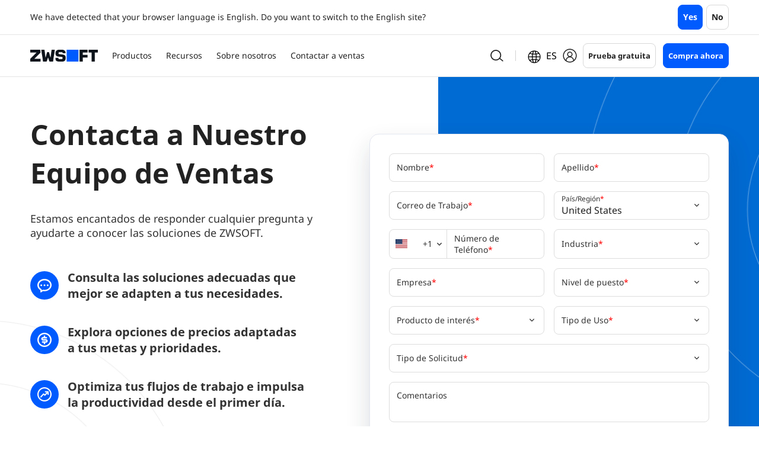

--- FILE ---
content_type: text/html; charset=utf-8
request_url: https://www.zwsoft.com/es/inquiry?prd=ZWMeshWorks&year=2021
body_size: 19902
content:
<!DOCTYPE html>
<html lang="es">
<head>    
  <!-- common head start -->
	

<meta http-equiv="Content-Type" content="text/html; charset=utf-8" />
<meta http-equiv="X-UA-Compatible" content="IE=edge,chrome=1" />
<meta name="viewport" content="width=device-width,initial-scale=1.0, minimum-scale=1.0, maximum-scale=1.0, user-scalable=no" />
<meta name="renderer" content="webkit" />
<title>Contactar a Ventas de ZWSOFT | Obtener una Cotización o Información de Producto</title>


<meta name="keywords" content="Consultar" />
<meta name="description" content="Comunícate con el equipo de ventas de ZWSOFT para solicitar una cotización, obtener detalles del producto o discutir soluciones personalizadas para tus necesidades de CAD/CAM/CAE." />
<meta name="google-site-verification" content="mGixc0AL0A2Lflr6CwcsIX94OXAPFL8L-hIFI9PA9As" />
<meta name="facebook-domain-verification" content="pq3ddvulzoztz66738csma10bowue6" />
<link rel="canonical" href="https://www.zwsoft.com/es/inquiry">
<link rel="shortcut icon" href="/favicon.ico" type="image/x-icon" />



<link rel="dns-prefetch" href="https://statics.zwsoft.com" />
<link rel="dns-prefetch" href="https://www.zwsoft.com" />
<link rel="preconnect" href="https://statics.zwsoft.com" />
<link rel="preconnect" href="https://www.zwsoft.com" />


  <link rel="alternate" hreflang="en" href="https://www.zwsoft.com/inquiry" />
  <link rel="alternate" hreflang="es" href="https://www.zwsoft.com/es/inquiry" />
  <link rel="alternate" hreflang="vi" href="https://www.zwsoft.com/vn/inquiry" />
  <link rel="alternate" hreflang="ja" href="https://www.zwsoft.co.jp/support/product-contact/" />
  <link rel="alternate" hreflang="it" href="https://www.zwsoft.com/it/inquiry" />
  <link rel="alternate" hreflang="tr" href="https://www.zwsoft.com/tr/inquiry" />
  <link rel="alternate" hreflang="es-419" href="https://www.zwsoft.com/latam/inquiry" />
  <link rel="alternate" hreflang="x-default" href="https://www.zwsoft.com/inquiry" />
  <link rel="alternate" hreflang="fr" href="https://www.zwsoft.com/fr/inquiry" />
  <link rel="alternate" hreflang="de" href="https://www.zwsoft.com/de/inquiry" />
  <link rel="alternate" hreflang="en-ae" href="https://www.zwsoft.com/mea/inquiry" />

  <link rel="stylesheet" href="https://zwcdn.zwsoft.com/web/css/font.css" />
  <link rel="stylesheet" href="https://statics.zwsoft.com/static/style2020/css/font.css?v2.34">
  <link rel="stylesheet" href="https://zwcdn.zwsoft.com/web/css/main.css?v202509301" />
  <link rel="stylesheet" href="https://statics.zwsoft.com/static/style2020/css/media.css?v1.78" />
  <link rel="stylesheet" href="https://zwcdn.zwsoft.com/web/css/media-en.css?v20251223" />
  <link rel="stylesheet" href="https://statics.zwsoft.com/static/style2020/css/form-subscribe.css?v2.35" />
  <link rel="stylesheet" href="https://statics.zwsoft.com/static/style2020/css/idangerous.swiper.css" />

  <script type="text/javascript">
    var GV = {STATIC_DOMAIN: "https://cdn.zwsoft.com", SITE_DOMAIN: "https://www.zwsoft.com"};
</script>

<script id="mcjs">
    !function (c, h, i, m, p) {
        m = c.createElement(h), p = c.getElementsByTagName(h)[0], m.async = 1, m.src = i, p.parentNode.insertBefore(m, p)
    }(document, "script", "https://chimpstatic.com/mcjs-connected/js/users/09cc640372a0bdd739a96e9b5/6d6d26bcbb7ac66f091d6a374.js");
</script>


  <script src="https://zwcdn.zwsoft.com/web/js/jquery-1.11.0.min.js"></script>
  <script src="https://statics.zwsoft.com/static/style2020/js/idangerous.swiper.min.js"></script>
  <script src="https://zwcdn.zwsoft.com/web/js/fastclick.js"></script>
  <script src="https://zwcdn.zwsoft.com/web/js/main.js?v1.04"></script>
  
  <!-- <link rel="stylesheet" href="https://zwcdn.zwsoft.com/web/css/swiper.min.css" />
  <script src="https://zwcdn.zwsoft.com/web/js/swiper.min.js"></script> -->

  <link rel="stylesheet" href="https://statics.zwsoft.com/static/style2020/css/myiconfont.css" />
  <link rel="stylesheet" href="https://zwcdn.zwsoft.com/web/css/bootstrap.min.css" />
  <link rel="stylesheet" type="text/css" href="https://statics.zwsoft.com/static/style2023/css/fontawsome.css" />
  <link rel="stylesheet" href="https://statics.zwsoft.com/static/style2023/css/style.css" />
  <link rel="stylesheet" href="https://statics.zwsoft.com/static/style2023/css/resposnive.css" />
  <link rel="stylesheet" href="https://zwcdn.zwsoft.com/web/user/layui/css/layui2.11.2.css" />
  <script src="https://zwcdn.zwsoft.com/web/user/layui/layui2.11.2.js"></script>

  <link rel="stylesheet" href="https://zwcdn.zwsoft.com/web/css/common.css?v=250912" />
  <script src="https://zwcdn.zwsoft.com/web/js/util.js?v=250702"></script>

	
	<script data-cookieconsent="ignore">
		(function (w, d, s, l, i) {
			w[l] = w[l] || []; w[l].push({ 'gtm.start': new Date().getTime(), event: 'gtm.js' });
			var f = d.getElementsByTagName(s)[0], j = d.createElement(s), dl = l != 'dataLayer' ? '&l=' + l : '';
			j.async = true;
			j.src = 'https://www.googletagmanager.com/gtm.js?id=' + i + dl;
			f.parentNode.insertBefore(j, f);
		})(window, document, 'script', 'dataLayer', 'GTM-KFK9Z9');
	</script>
	
<script type="text/javascript">
    var GV = {STATIC_DOMAIN: "https://cdn.zwsoft.com", SITE_DOMAIN: "https://www.zwsoft.com"};
</script>

<script id="mcjs">
    !function (c, h, i, m, p) {
        m = c.createElement(h), p = c.getElementsByTagName(h)[0], m.async = 1, m.src = i, p.parentNode.insertBefore(m, p)
    }(document, "script", "https://chimpstatic.com/mcjs-connected/js/users/09cc640372a0bdd739a96e9b5/6d6d26bcbb7ac66f091d6a374.js");
</script>


  <!-- common head end -->
  <link rel="stylesheet" href="https://zwcdn.zwsoft.com/web/inquiry/css/inquiry.css?v202510161" />
</head>

<body class="cad2d-body zwcad-promotion-2024">
  <!--header start-->
    
  <link rel="stylesheet" href="https://zwcdn.zwsoft.com/web/head/css/header-2025.css?v20260114" />
  <link rel="stylesheet" href="https://zwcdn.zwsoft.com/web/subs/css/recommend.css">
  <script src="https://zwcdn.zwsoft.com/web/head/js/header-2025.js?v20251015"></script>



<!-- Google Tag Manager (noscript) -->
<noscript><iframe src="https://www.googletagmanager.com/ns.html?id=GTM-KFK9Z9" height="0" width="0" style="display:none;visibility:hidden"></iframe></noscript>
<!-- End Google Tag Manager (noscript) -->

<div class="head_header">
    
    <div class="change_language_box hide" id="change_region_id">
  <div class="change_inner">
    <p class="language_tip" id="change_region_tip"></p>
    <div class="btn-box">
      <span class="head_h-buttom head_header-bold blue" id="change_region_btn_yes" onclick="clickYes"></span>
      <span class="head_h-buttom head_header-bold" id="change_region_btn_no" onclick="clickNo"></span>
    </div>
  </div>
</div>
<script>
const langCode = {
  'en': { url:'www.zwsoft.com', sourceLang: 'en', languageCode: 'en' }, // 英文
  'it': { url:'www.zwsoft.com/it', sourceLang: 'it', languageCode: 'it' }, // 意大利
  'es-LATAM': { url:'www.zwsoft.com/latam', sourceLang: 'latam', languageCode: 'es' }, // 墨西哥（西班牙）
  'es-ES': { url:'www.zwsoft.com/es', sourceLang: 'es', languageCode: 'es' }, // 西班牙（西班牙）
  'fr': { url:'www.zwsoft.com/fr', sourceLang: 'fr', languageCode: 'fr' }, // 法语
  'ar': { url:'www.zwsoft.com/mea', sourceLang: 'mea', languageCode: 'me' }, // 中东非
  'tr': { url:'www.zwsoft.com/tr', sourceLang: 'tr', languageCode: 'tr' }, // 土耳其
  'de': { url:'www.zwsoft.com/de', sourceLang: 'de', languageCode: 'de' }, // 德语
  'vi': { url:'www.zwsoft.com/vn', sourceLang: 'vn', languageCode: 'vn' }, // 越南语
};
const allWeb = ['en', 'it', 'es-MX', 'es-AR', 'es-PY', 'es-PA', 'es-PR', 'es-BO', 'es-DO', 'es-EC', 'es-CO', 'es-CR', 'es-HN', 'es-US', 'es-PE', 'es-NI', 'es-SV', 'es-GT', 'es-VE', 'es-UY', 'es-CL', 'es-ES', 'fr', 'ar', 'ar-SA', 'ar-EG', 'ar-KW', 'ar-BH', 'ar-OM', 'ar-QA', 'ar-LB', 'ar-JO', 'ar-MA', 'ar-TN', 'ar-DZ', 'tr', 'de', 'vn', 'es']; // 列举出支持的浏览器语言
const latamWebLang = ['es-MX', 'es-AR', 'es-PY', 'es-PA', 'es-PR', 'es-BO', 'es-DO', 'es-EC', 'es-CO', 'es-CR', 'es-HN', 'es-US', 'es-PE', 'es-NI', 'es-SV', 'es-GT', 'es-VE', 'es-UY', 'es-CL'];    //拉美地区浏览器语言
$(function() {
  const webLangVal = navigator.language || navigator.userLanguage; // 获取用户浏览器语言
  let webLang = '';
  if (latamWebLang.includes(webLangVal)) {
    webLang = 'es-LATAM';
  } else if(webLangVal === 'es-ES' || webLangVal === 'es') {
    webLang = 'es-ES';
  } else {
    const webLangList = webLangVal.split('-');
    webLang = (webLangList && webLangList.length) ? webLangList[0] : '';
  }
  console.log('web language: ' + webLang); // 用于记录当前浏览器的语言
  const $sourceLang = 'es'; // 后台返回的来源语言

  const changeRegionVal = window.localStorage.getItem(`$es_change_region`) || false;
  if (changeRegionVal) { // 如果缓存能读到值，并且值为true时，无需提示，直接return
    return
  }
  const hostname = location.hostname; // 前缀地址，如www.zwsoft.com
  const pathnameList = location.pathname.split('/'); // 携带路由地址，如['it', 'product', 'zwcad']

  const firstPath = (pathnameList && pathnameList.length > 1) ? pathnameList[1] : ''; // 取第一个参数，用于区分国家
  const isOther =  ['it', 'latam', 'es', 'fr', 'mea', 'tr', 'de', 'vn'].includes($sourceLang); // 属于其他国家
  let goUrl = '';
  if (isOther) { // 其他网站
    goUrl = otherWeb();
  } else if($sourceLang === 'en') { // 英文
    goUrl = englishWeb();
  }
  
  // 访问英文站点时
  function englishWeb() {
    let goUrl = '';
    if (allWeb.includes(webLang) && $sourceLang !== langCode[webLang].sourceLang) { // 是否在站点范围内，是则提示
      document.querySelector('#change_region_id').classList.remove('hide');
      const pathnameList = location.pathname.split('/');
      const route = pathnameList.splice(1, pathnameList.length).join('/'); // 去掉前2个参数，拼接数组
      goUrl = `${langCode[webLang].url}/${route}`;
    }
    return goUrl;
  }

  // 访问其他站点时
  function otherWeb() {
    let goUrl = '';
    if (allWeb.includes(webLang) && $sourceLang !== langCode[webLang].sourceLang) { // 是否在站点范围内，是则提示
      document.querySelector('#change_region_id').classList.remove('hide');
      const pathnameList = location.pathname.split('/');
      const route = pathnameList.splice(2, pathnameList.length).join('/'); // 去掉前2个参数，拼接数组
      goUrl = `${langCode[webLang].url}/${route}`;
    }
    return goUrl;
  }
  // 点击是
  document.getElementById("change_region_btn_yes").onclick = function() {
    checkPageExists(`https://${goUrl}`);
  }
  // 点击否
  document.getElementById("change_region_btn_no").onclick = function() {
    document.querySelector('#change_region_id').classList.add('hide');
    window.localStorage.setItem(`$es_change_region`, true)
  }
  // 检查页面是否存在
  function checkPageExists(url) {
    if (window.location.pathname.includes('article/index')) { // 文章页，跳转首页
      window.open(`https://${langCode[webLang].url}`, '_self'); // 跳转到对应首页
      return;
    } else {
      const paramsList = window.location.pathname.split('/');
      const lastParams = paramsList[paramsList.length - 1];
      if (!isNaN(parseFloat(lastParams)) && isFinite(lastParams)) { // 最后一个路径是纯数字
        window.open(`https://${langCode[webLang].url}`, '_self'); // 跳转到对应首页
        return
      }
    }
    const xhr = new XMLHttpRequest();
    xhr.open('HEAD', url);
    xhr.onload = function() {
      if (xhr.status === 200) {
        window.open(url, '_self'); // 携带参数跳转对应页面
      } else {
        window.open(`https://${langCode[webLang].url}`, '_self'); // 跳转到对应首页
      }
    };
    xhr.onerror = function() {
      window.open(`https://${langCode[webLang].url}`, '_self'); // 跳转到对应首页
    };
    xhr.send();
  }
  // 查询国际化
  if (allWeb.includes(webLang)) {
      queryI18n();
  }
  function queryI18n() {
    const params = {
      content: ["We have detected that your browser language is English. Do you want to switch to the English site?", "Yes", "No"],
      flag: "common",
      lang: langCode[webLang].languageCode
    }
    $.ajax({
      type: "POST",
      url: "https://www.zwsoft.com/api/Ajax/getI18nT",
      contentType: 'application/json', // 设置请求头
      data: JSON.stringify(params),
      success: function (res) {
        res.code === 0 ? setI18n(res.data) : setI18n();
      },
      error: function() {
        setI18n();
      }
    })
  }
  // 设置国际化
  function setI18n(data) {
    const tip = data && data[0] ? data[0] : 'We have detected that your browser language is English. Do you want to switch to the English site?';
    const yesBtn = data && data[1] ? data[1] : 'Yes';
    const noBtn = data && data[2] ? data[2] : 'No';
    $('#change_region_tip').text(tip);
    $('#change_region_btn_yes').text(yesBtn);
    $('#change_region_btn_no').text(noBtn);
  }
})
</script>

<style>
  .change_language_box {
    border-bottom: 1px solid #e5e5e5;
  }
  .change_inner {
    width: 1400px;
    max-width: 92%;
    margin: 0 auto;
    display: flex;
    align-items: center;
    justify-content: space-between;
    padding: 8px 0;
  }
  .change_language_box.hide {
    display: none;
  }
  .language_tip {
    font-size: 14px;
    margin: 0;
    color: #242424;
  }
  .btn-box {
    display: flex;
    flex-shrink: 0;
  }
  .btn-box .head_h-buttom.head_header-bold {
    font-size: 14px;
  }
  .btn-box .head_h-buttom {
    margin: 0 0 0 6px;
  }
</style>
        <div class="head_h-main">
      <div class="head_h-inner">
        <div class="head_h-left">
          <a href="https://www.zwsoft.com/es" class="head_h-logo"><img src="https://zwcdn.zwsoft.com/web/images/common/logo_2x.png" alt=""></a>
        </div>
        <div class="head_h-right">
          <div class="head_h-box">
            <div class="head_h-list">
              
                              <div class="head_h-item head_h_products head_h_one">
                  <a class="head_h-one">Productos</a>
                  <div class="head_h-sub">
                    <div class="head_hp-cont">
                      <div class="head_hp-top">
                        <div class="head_hp-one">
                          <div class="head_hp-twobox">
                            <a href="/es/product/zwcad" class="head_hp-two " target="_self">
                              <div class="head_hp-box">
                                <div class="head_hp-icon"><img src="https://zwcdn.zwsoft.com/web/head/images/head_h30.png" alt=""></div>
                                <div class="head_hp-text">
                                  <div class="head_hp-name">ZWCAD</div>
                                  <!-- <div class="head_hp-label"><img src="https://zwcdn.zwsoft.com/web/head/images/head_h38.png" alt=""></div> -->
                                </div>
                              </div>
                              <div class="head_hp-intro">CAD 2D rápido, potente y compatible</div>
                            </a>
                            <a href="/es/product/zw3d" class="head_hp-two" target="_self">
                              <div class="head_hp-box">
                                <div class="head_hp-icon"><img src="https://zwcdn.zwsoft.com/web/head/images/head_h31.png" alt=""></div>
                                <div class="head_hp-text">
                                  <div class="head_hp-name">ZW3D</div>
                                  <!-- <div class="head_hp-label"><img src="https://zwcdn.zwsoft.com/web/head/images/head_h38.png" alt=""></div> -->
                                </div>
                              </div>
                              <div class="head_hp-intro">CAD/CAE/CAM 3D todo en uno y asequible</div>
                            </a>
                            <a href="/product/zwcad/mfg" class="head_hp-two" target="_blank">
                              <div class="head_hp-box">
                                <div class="head_hp-icon"><img src="https://zwcdn.zwsoft.com/web/head/images/head_h32.png" alt=""></div>
                                <div class="head_hp-text">
                                  <div class="head_hp-name">ZWCAD MFG</div>
                                </div>
                              </div>
                              <div class="head_hp-intro">Software CAD 2D avanzado para fabricación</div>
                            </a>
                          </div>
                        </div>                      
                      </div>
                    </div>
                  </div>
                </div>
                <div class="head_h-item">
                  <a href="/support/zwcad" class="head_h-one" target="_blank">Recursos</a>
                </div>
                <div class="head_h-item head_h_products head_h_one">
                                        <a class="head_h-one">Sobre nosotros</a>
                      <div class="head_h-sub">
                          <div class="head_hs-cont">
                              <div class="head_hs-top">
                                  <div class="head_hs-one">
                                      <div class="head_hs-twobox">
                                        <a href="/es/about" class="head_hs-two">
                                          <div class="head_hs-icon"><img src="https://zwcdn.zwsoft.com/web/head/images/head_h26.png"></div>
                                          <div class="head_hs-text">Sobre Nosotros</div>
                                        </a>
                                        <a href="/es/story" class="head_hs-two">
                                          <div class="head_hs-icon"><img src="https://zwcdn.zwsoft.com/web/head/images/head_h27.png"></div>
                                          <div class="head_hs-text">Referencias de Clientes</div>
                                        </a>
                                        <a href="/es/news" class="head_hs-two">
                                          <div class="head_hs-icon"><img src="https://zwcdn.zwsoft.com/web/head/images/head_h28.png"></div>
                                          <div class="head_hs-text">Centro de Información</div>
                                        </a>
                                      </div>
                                  </div>
                              </div>
                          </div>
                      </div>  
                                                               
                </div>              
                <div class="head_h-item">
                  <a href="/es/inquiry" class="head_h-one">Contactar a ventas</a>
                </div>
                          </div>
            <div class="head_h-area">
              
                              <div class="head_h-search">
                  <div class="head_ha-tip"></div>
                  <div class="head_ha-sub">
                    <form class="head_ha-form">
                      <div class="head_ha-cont">
                        <div class="head_ha-box">
                          <input type="text" class="head_ha-input" data-target="_blank">
                          <input type="submit" value="" class="head_ha-submit" data-target="_blank">
                          <div class="head_ha-close"></div>
                        </div>
                      </div>
                    </form>
                  </div>
                </div>
                <div class="head_h-language">
                  <div class="head_hl-tip">
                                                ES                  </div>
                  <div class="head_hl-cont">
                    <div class="head_hl-back">Back</div>
                    <div class="head_hl-list">
                      <a onclick="goWebSite(this)" data-url="https://www.zwsoft.com" class="head_hl-item ">English (Global)</a>
                      <a onclick="goWebSite(this)" data-url="https://www.zwsoft.com/de" class="head_hl-item ">Deutsch</a>
                      <a onclick="goWebSite(this)" data-url="https://www.zwsoft.com/mea" class="head_hl-item ">English (Middle East & Africa)</a>
                      <a onclick="goWebSite(this)" data-url="https://www.zwsoft.com/es" class="head_hl-item active">Español (España)</a>
                      <a onclick="goWebSite(this)" data-url="https://www.zwsoft.com/latam" class="head_hl-item ">Español (LATAM)</a>
                      <a onclick="goWebSite(this)" data-url="https://www.zwsoft.com/fr" class="head_hl-item ">Français</a>
                      <a onclick="goWebSite(this)" data-url="https://www.zwsoft.com/it" class="head_hl-item ">Italiano</a>
                      <a onclick="goWebSite(this)" data-url="https://www.zwsoft.com/vn" class="head_hl-item ">Tiếng Việt</a>
                      <a onclick="goWebSite(this)" data-url="https://www.zwsoft.com/tr" class="head_hl-item ">Türkçe</a>
                      <a onclick="goWebSite(this)" data-url="https://www.zwsoft.co.jp" class="head_hl-item">日本語</a>
                      <a onclick="goWebSite(this)" data-url="http://www.zwsoft.co.kr/main/index.asp" class="head_hl-item">한국어</a>                    
                      <a onclick="goWebSite(this)" data-url="https://www.zwsoft.cn" class="head_hl-item">简体中文</a>
                    </div>
                  </div>
                </div>
                <div class="head_h-member">
                                    <div class="head_h-before">
                    <div class="head_hb-tip"><img src="https://zwcdn.zwsoft.com/web/head/images/head_h2.svg" alt=""></div>
                    <div class="head_hb-sub">
                      <div class="head_hb-cont">
                        <div class="head_hb-linkbox">
                          <a class="head_hb-link" href="/login/sourceLang/es">Iniciar sesión</a>
                        </div>
                      </div>
                    </div>
                  </div>
                                  </div>
                            <div class="head_h-buttombox">
                
                                  <a href="/download" class="head_h-buttom head_header-bold" target="_blank">Prueba gratuita</a>
                  <a href="/store" class="head_h-buttom head_header-bold blue" target="_blank">Compra ahora</a>
                                </div>
            </div>
          </div>
        </div>
        <div class="head_h-phone">
          <div class="head_h-search">
            <div class="head_ha-tip"></div>
            <div class="head_ha-sub">
              <form class="head_ha-form">
                <div class="head_ha-cont">
                  <div class="head_ha-box">
                    <input type="text" class="head_ha-input" data-target="_blank">
                    <input type="submit" value="" class="head_ha-submit" data-target="_blank">
                    <div class="head_ha-close"></div>
                  </div>
                </div>
              </form>
            </div>
          </div>
          <div class="head_h-member">
                        <!-- 登入前 -->
            <div class="head_h-before">
              <div class="head_hb-tip"><img src="https://zwcdn.zwsoft.com/web/head/images/head_h2.svg" alt=""></div>
              <div class="head_hb-sub">
                <div class="head_hb-cont">
                  <div class="head_hb-linkbox">
                    <a class="head_hb-link" href="/login/sourceLang/es">Iniciar sesión</a>
                  </div>
                </div>
              </div>
            </div>
                      </div>
          <div class="head_h-menu"></div>
        </div>
      </div>
    </div>
  </div>

  <script>
    function goWebSite(self) {
      const url = self.dataset.url;
      const pathnameList = window.location.pathname.split('/'); // 携带路由地址，如['it', 'product', 'zwcad']
      const route = pathnameList.splice(2, pathnameList.length).join('/');
      const allUrl = `${url}` + (route.length > 0 ? '/' + route : '');  // 不存在路由地址时保持地址最后不带'/'
      if (window.location.pathname.includes('article/index')) { // 文章页，跳转首页
        window.open(url, '_self'); // 跳转到对应首页
        return;
      } else {
        const paramsList = window.location.pathname.split('/');
        const lastParams = paramsList[paramsList.length - 1];
        if (!isNaN(parseFloat(lastParams)) && isFinite(lastParams)) { // 最后一个路径是纯数字
          window.open(url, '_self'); // 跳转到对应首页
          return
        }
      }
      // 请求页面
      const xhr = new XMLHttpRequest();
      xhr.open('HEAD', allUrl);
      xhr.onload = function() {
        if (xhr.status === 200) {
          window.open(allUrl, '_self'); // 携带参数跳转对应页面
        } else {
          window.open(url, '_self'); // 跳转到对应首页
        }
      };
      xhr.onerror = function() {
        window.open(url, '_self'); // 跳转到对应首页
      };
      xhr.send();
    }
  </script>
      <!--header end-->

  <!--内容 start-->
  <div class="da-main">
    <div class="da-inner">
      <div class="da-cont">
        <div class="da-left">
          <div class="da-box">
            <h1 class="da-titles d-bold">Contacta a Nuestro Equipo de Ventas</h1>
            <div class="da-intro">Estamos encantados de responder cualquier pregunta y ayudarte a conocer las soluciones de ZWSOFT.</div>
            <div class="da-list">
              <div class="da-item">
                <div class="da-icon"><img data-img="https://zwcdn.zwsoft.com/web/inquiry/images/da1.png" alt=""></div>
                <div class="da-text">
                  <div class="da-name d-bold">Consulta las soluciones adecuadas que mejor se adapten a tus necesidades.</div>
                </div>
              </div>
              <div class="da-item">
                <div class="da-icon"><img data-img="https://zwcdn.zwsoft.com/web/inquiry/images/da2.png" alt=""></div>
                <div class="da-text">
                  <div class="da-name d-bold">Explora opciones de precios adaptadas a tus metas y prioridades.</div>
                </div>
              </div>
              <div class="da-item">
                <div class="da-icon"><img data-img="https://zwcdn.zwsoft.com/web/inquiry/images/da3.png" alt=""></div>
                <div class="da-text">
                  <div class="da-name d-bold">Optimiza tus flujos de trabajo e impulsa la productividad desde el primer día.</div>
                </div>
              </div>
        </div>
                          <div class="da-linkbox">
                Want to talk to our sales team?                <a href="https://meetings.hubspot.com/shilin-he" target="_blank" class="da-link d-bold">Schedule a call</a>
              </div>
                        <div class="da-linkbox">                
                Para soporte técnico o de productos, visita nuestro <a href="https://www.zwsoft.com/support/zwcad" class="da-link d-bold" target="_blank">Centro de Ayuda</a>            </div>
          </div>
        </div>
        <div class="da-right">
          <form class="da-form" id="daForm" autocomplete="off">
            <div class="db-main">
              <div class="db-two">
                <div class="db-item db-item-first-name">
                  <div class="db-tip">Nombre<span>*</span></div>
                  <div class="db-inputbox">
                    <input type="text" class="db-input db-first-name">
                  </div>
                  <div class="db-error"></div>
                </div>
                <div class="db-item db-item-last-name">
                  <div class="db-tip">Apellido<span>*</span></div>
                  <div class="db-inputbox">
                    <input type="text" class="db-input db-last-name">
                  </div>
                  <div class="db-error"></div>
                </div>
                <div class="db-item db-item-email">
                  <div class="db-tip">Correo de Trabajo<span>*</span></div>
                  <div class="db-inputbox">
                    <input type="text" class="db-input db-email">
                  </div>
                  <div class="db-error"></div>
                </div>
                <div class="db-item db-item-country db-select">
                  <div class="db-tip">País/Región<span>*</span></div>
                  <div class="db-inputbox">
                    <input type="text" class="db-input db-country" oninput="filter(this)" autocomplete="off">
                  </div>
                  <div class="db-error"></div>
                  <div class="db-sub">
                    <div class="db-list"></div>
                  </div>
                </div>
                <div class="db-item db-item-phone d_phone_inquiry">
                  <div class="d_phone_inquiry-lt">
                    <div class="d_phonebox_inquiry">
                      <div class="d_phone_inquiry-jack"><img src="" alt=""></div>
                      <div class="d_phone_inquiry-area_code">+</div>
                    </div>
                    <div class="d_phone_inquiry-sub">
                      <div class="d_phone_inquiry-cont"></div>
                    </div>
                  </div>
                  <div class="d_phone_inquiry-rt">
                    <div class="db-tip">Número de Teléfono<span>*</span></div>
                    <div class="db-inputbox">
                      <input type="text" class="db-input db-phone">
                    </div>
                  </div>
                  <div class="db-error"></div>
                </div>
                <div class="db-item db-item-industry db-select">
                  <div class="db-tip">Industria<span>*</span></div>
                  <div class="db-inputbox">
                    <input type="text" class="db-input db-industry" readonly>
                  </div>
                  <div class="db-error"></div>
                  <div class="db-sub">
                    <div class="db-list">
                                              <div class="db-one" data-hs="AEC-Electricity" data-val="AEC-Electricity">AEC-Electricity</div>
                                              <div class="db-one" data-hs="AEC-Real estate" data-val="AEC-Real estate">AEC-Real estate</div>
                                              <div class="db-one" data-hs="AEC-Architecture" data-val="AEC-Architecture">AEC-Architecture</div>
                                              <div class="db-one" data-hs="AEC-Structure" data-val="AEC-Structure">AEC-Structure</div>
                                              <div class="db-one" data-hs="AEC-Survey" data-val="AEC-Survey">AEC-Survey</div>
                                              <div class="db-one" data-hs="AEC-Construction" data-val="AEC-Construction">AEC-Construction</div>
                                              <div class="db-one" data-hs="AEC-Civil" data-val="AEC-Civil">AEC-Civil</div>
                                              <div class="db-one" data-hs="AEC-Landscape" data-val="AEC-Landscape">AEC-Landscape</div>
                                              <div class="db-one" data-hs="AEC-Furniture &amp; Decoration" data-val="AEC-Furniture &amp; Decoration">AEC-Furniture &amp; Decoration</div>
                                              <div class="db-one" data-hs="AEC-HVAC &amp; Piping" data-val="AEC-HVAC &amp; Piping">AEC-HVAC &amp; Piping</div>
                                              <div class="db-one" data-hs="AEC-Prefabricated" data-val="AEC-Prefabricated">AEC-Prefabricated</div>
                                              <div class="db-one" data-hs="AEC-Government &amp; Municipal" data-val="AEC-Government &amp; Municipal">AEC-Government &amp; Municipal</div>
                                              <div class="db-one" data-hs="AEC-Environmental" data-val="AEC-Environmental">AEC-Environmental</div>
                                              <div class="db-one" data-hs="AEC-Schematization" data-val="AEC-Schematization">AEC-Schematization</div>
                                              <div class="db-one" data-hs="Other AEC industries" data-val="Other AEC industries">Other AEC industries</div>
                                              <div class="db-one" data-hs="MFG-Machinery" data-val="MFG-Machinery">MFG-Machinery</div>
                                              <div class="db-one" data-hs="MFG-Mold &amp; Die" data-val="MFG-Mold &amp; Die">MFG-Mold &amp; Die</div>
                                              <div class="db-one" data-hs="MFG-Electronic &amp; Electric" data-val="MFG-Electronic &amp; Electric">MFG-Electronic &amp; Electric</div>
                                              <div class="db-one" data-hs="MFG-Automotive" data-val="MFG-Automotive">MFG-Automotive</div>
                                              <div class="db-one" data-hs="MFG-Ship" data-val="MFG-Ship">MFG-Ship</div>
                                              <div class="db-one" data-hs="MFG-Electric appliance" data-val="MFG-Electric appliance">MFG-Electric appliance</div>
                                              <div class="db-one" data-hs="MFG-Consumer products" data-val="MFG-Consumer products">MFG-Consumer products</div>
                                              <div class="db-one" data-hs="MFG-Elevator" data-val="MFG-Elevator">MFG-Elevator</div>
                                              <div class="db-one" data-hs="MFG-Pump valve" data-val="MFG-Pump valve">MFG-Pump valve</div>
                                              <div class="db-one" data-hs="MFG-Diesel engine" data-val="MFG-Diesel engine">MFG-Diesel engine</div>
                                              <div class="db-one" data-hs="Other MFG Industries" data-val="Other MFG Industries">Other MFG Industries</div>
                                              <div class="db-one" data-hs="EDU-undergraduate education" data-val="EDU-undergraduate education">EDU-undergraduate education</div>
                                              <div class="db-one" data-hs="EDU-high school education" data-val="EDU-high school education">EDU-high school education</div>
                                              <div class="db-one" data-hs="EDU-higher vocational education" data-val="EDU-higher vocational education">EDU-higher vocational education</div>
                                              <div class="db-one" data-hs="Other education" data-val="Other education">Other education</div>
                                            
                    </div>
                  </div>
                </div>
                <div class="db-item db-item-company">
                  <div class="db-tip">Empresa<span>*</span></div>
                  <div class="db-inputbox">
                    <input type="text" class="db-input db-company">
                  </div>
                  <div class="db-error"></div>
                </div>
                <div class="db-item db-item-job db-select">
                  <div class="db-tip">Nivel de puesto<span>*</span></div>
                  <div class="db-inputbox">
                    <input type="text" class="db-input db-job" readonly>
                  </div>
                  <div class="db-error"></div>
                  <div class="db-sub">
                    <div class="db-list">
                      <div class="db-one" data-val="Non-Manager" data-hs="nNon-manager">No directivo</div>
                      <div class="db-one" data-val="Manager / Team Leader" data-hs="manager_team-leader">Gerente / Líder de equipo</div>
                      <div class="db-one" data-val="Director" data-hs="director">Director</div>
                      <div class="db-one" data-val="VP-Level" data-hs="vp-level">Vicepresidente</div>
                      <div class="db-one" data-val="C-Level" data-hs="c-level">Alta Dirección</div>
                      <div class="db-one" data-val="Business Owner/Entrepreneur" data-hs="business-owner_entrepreneur">Dueño / Emprendedor</div>
                      <div class="db-one" data-val="Other" data-hs="other">Otro</div>
                    </div>
                  </div>
                </div>
                <div class="db-item db-item-product db-select">
                  <div class="db-tip">Producto de interés<span>*</span></div>
                  <div class="db-inputbox">
                    <input type="text" class="db-input db-product" readonly>
                  </div>
                  <div class="db-error"></div>
                  <div class="db-sub">
                    <div class="dba-cont">
                                              <div class="dba-item">
                          <div class="dba-one" data-val="ZWCAD">ZWCAD</div>
                          <div class="dba-twobox">
                            <div class="dba-two" data-val="ZWCAD Standard" data-hs="ZWCAD_Standard">Standard</div>
                            <div class="dba-two" data-val="ZWCAD Professional" data-hs="ZWCAD_Professional">Professional</div>
                            <div class="dba-two" data-val="ZWCAD MFG" data-hs="ZWCAD_MFG">MFG</div>
                          </div>
                        </div>
                        <div class="dba-item">
                          <div class="dba-one" data-val="ZW3D">ZW3D</div>
                          <div class="dba-twobox">
                            <div class="dba-two" data-val="ZW3D Lite" data-hs="ZW3D_Lite">Lite</div>
                            <div class="dba-two" data-val="ZW3D Standard" data-hs="ZW3D_Standard">Standard</div>
                            <div class="dba-two" data-val="ZW3D Professional" data-hs="ZW3D_Professional">Professional</div>
                            <div class="dba-two" data-val="ZW3D Advanced" data-hs="ZW3D_Advanced">Advanced</div>
                            <div class="dba-two" data-val="ZW3D 2/3 Axis Machining" data-hs="ZW3D_2/3_Axis_Machining">2/3 Axis Machining</div>
                            <div class="dba-two" data-val="ZW3D Premium" data-hs="ZW3D_Premium">Premium</div>
                          </div>
                        </div>
                        <div class="dba-item">
                          <div class="dba-one" data-val="CADbro" data-hs="CADbro">CADbro</div>                            
                        </div>
                        <div class="dba-item">
                          <div class="dba-one" data-val="ZWSim">ZWSim</div>
                          <div class="dba-twobox">
                              <div class="dba-two" data-val="ZWSim Structural" data-hs="ZWSim_Structural">Structural</div>
                          </div>
                        </div>
                        <div class="dba-item">
                          <div class="dba-one" data-val="ZWSOFT-Developed Applications" data-hs="ZWSOFT-Developed_Applications">ZWSOFT-Developed Applications</div>                            
                        </div>
                                          </div>
                  </div>
                </div>
                <div class="db-item db-item-usage db-select">
                  <div class="db-tip">Tipo de Uso<span>*</span></div>
                  <div class="db-inputbox">
                    <input type="text" class="db-input db-usage" readonly>
                  </div>
                  <div class="db-error"></div>
                  <div class="db-sub">
                    <div class="db-list">
                      <div class="db-one" data-val="Business" data-hs="Business">Negocio</div>
                      <div class="db-one" data-val="Personal" data-hs="Private">Personal</div>
                      <div class="db-one" data-val="Education" data-hs="Education">Educación</div>                      
                    </div>
                  </div>
                </div>
              </div>
              <div class="db-item db-item-request db-select">
                <div class="db-tip">Tipo de Solicitud<span>*</span></div>
                <div class="db-inputbox">
                  <input type="text" class="db-input db-request" readonly>
                </div>
                <div class="db-error"></div>
                <div class="db-sub">
                  <div class="db-list">
                                          <div class="db-one" data-val="Information Material" data-hs="information_materials">Material informativo</div>
                                        <div class="db-one" data-val="Demo" data-hs="demo">Demostración personalizada</div>
                    <div class="db-one" data-val="Quotation" data-hs="quotation">Cotización</div>
                                        <div class="db-one" data-val="Other" data-hs="other">Otro</div>
                  </div>
                </div>
              </div>
              <div class="db-two db-quotation">
                <div class="db-item db-item-purchase db-select">
                  <div class="db-tip">Tipo de compra<span>*</span></div>
                  <div class="db-inputbox">
                    <input type="text" class="db-input db-purchase" readonly>
                  </div>
                  <div class="db-error"></div>
                  <div class="db-sub">
                    <div class="db-list">
                      <div class="db-one" data-val="New License" data-hs="new_license">Nueva licencia</div>
                      <div class="db-one" data-val="Upgrade" data-hs="upgrade">Actualización</div>
                                              <div class="db-one" data-val="Yearly Maintenance" data-hs="yearly_maintenance">Mantenimiento anual</div>                      
                                          </div>
                  </div>
                </div>
                <div class="db-item db-item-purchase2 db-select">
                  <div class="db-tip">Plan de compra<span>*</span></div>
                  <div class="db-inputbox">
                    <input type="text" class="db-input db-purchase2" readonly>
                  </div>
                  <div class="db-error"></div>
                  <div class="db-sub">
                    <div class="db-list">
                      <div class="db-one" data-val="Up to 5 Licenses" data-hs="up_to_5_licenses">Hasta 5 licencias</div>
                      <div class="db-one" data-val="6 to 10 Licenses" data-hs="6_to_10_licenses">6 a 10 licencias</div>
                      <div class="db-one" data-val="10+ Licenses" data-hs="more_than_10_licenses">10+ licencias</div>                      
                    </div>
                  </div>
                </div>
              </div>
              <div class="db-item db-item-comments db-textareabox">
                <div class="db-tip">Comentarios</div>
                <div class="db-inputbox">
                  <textarea class="db-input db-textarea db-comments"></textarea>
                </div>
                <div class="db-error"></div>
              </div>
              <div class="db-bottom">
                <div class="db-lt">
                  <div class="db-agree-label">
                    <input type="checkbox" class="db-checkbox db-agree" onchange="inquiryCkChange()" />
                    <span class="db-icon"></span>
                    <span class="db-txt"> Al enviar este formulario, acepta                      <a href="https://www.zwsoft.com/privacy"> la Política de Privacidad</a>
                      de ZWSOFT y le gustaría recibir noticias sobre ZWSOFT.</span>
                    <div class="db-error"></div>
                  </div>
                </div>
                <div class="db-rt">
                  <!-- <input type="button" value="Enviar" id="submit-inquiry-btn" class="db-submit d-bold zw-button loading"> -->
                  <div id="submit-inquiry-btn" class="db-submit d-bold zw-button">Enviar</div>
                </div>
              </div>
            </div>
          </form>
        </div>
      </div>
    </div>
  </div>
  <div class="dc-main">
    <div class="dc-top">
      <h2 class="dc-titles d-bold">Únete a más de 1,400,000 clientes satisfechos en todo el mundo</h2>
    </div>
    <div class="dc-wrap">
      <div class="dc-inner">
        <div class="dc-list">
                        <div class="dc-item">
              <div class="dc-logo"><img data-img="https://statics.zwsoft.com/upload/admin/20241205/499aacf9215d053eb2927ffb204acee4.png" alt=""></div>
            </div>
                      <div class="dc-item">
              <div class="dc-logo"><img data-img="https://statics.zwsoft.com/upload/admin/20241205/8138f6dbdff20acfffcfe5b96fcde51e.png" alt=""></div>
            </div>
                      <div class="dc-item">
              <div class="dc-logo"><img data-img="https://statics.zwsoft.com/upload/admin/20240528/0b427f4ebde67676c4b7f5674a200f7c.png" alt=""></div>
            </div>
                      <div class="dc-item">
              <div class="dc-logo"><img data-img="https://statics.zwsoft.com/upload/admin/20240528/7d165795d74b2da8da8f1554cefa1c12.png" alt=""></div>
            </div>
                      <div class="dc-item">
              <div class="dc-logo"><img data-img="https://statics.zwsoft.com/upload/admin/20240528/81df78c313d2639b0d22838ecf9af9ec.png" alt=""></div>
            </div>
                      <div class="dc-item">
              <div class="dc-logo"><img data-img="https://statics.zwsoft.com/upload/admin/20240528/f91f664f06b645f8f81d70cc9201af77.png" alt=""></div>
            </div>
                      <div class="dc-item">
              <div class="dc-logo"><img data-img="https://statics.zwsoft.com/upload/admin/20240528/3f7c3f6c7442d9d74a85f89b654c2985.png" alt=""></div>
            </div>
                      <div class="dc-item">
              <div class="dc-logo"><img data-img="https://statics.zwsoft.com/upload/admin/20240528/e4278e86b3711b05815734dc68ccc3df.png" alt=""></div>
            </div>
                      <div class="dc-item">
              <div class="dc-logo"><img data-img="https://statics.zwsoft.com/upload/admin/20240528/367ce49708049be8c3a66ce020c5bec7.png" alt=""></div>
            </div>
                      <div class="dc-item">
              <div class="dc-logo"><img data-img="https://statics.zwsoft.com/upload/admin/20240528/4ca4640c2cac46046405af5880efad29.png" alt=""></div>
            </div>
                      <div class="dc-item">
              <div class="dc-logo"><img data-img="https://statics.zwsoft.com/upload/admin/20250903/ad60f83a739ad7dc3520838a15dbe4f3.jpg" alt=""></div>
            </div>
                      <div class="dc-item">
              <div class="dc-logo"><img data-img="https://statics.zwsoft.com/upload/admin/20250903/2837991cfcffa009135383dc837f9068.jpg" alt=""></div>
            </div>
                      <div class="dc-item">
              <div class="dc-logo"><img data-img="https://statics.zwsoft.com/upload/admin/20250903/ff5f8d69b0c1eabf455adba4a56273e2.jpg" alt=""></div>
            </div>
                      <div class="dc-item">
              <div class="dc-logo"><img data-img="https://statics.zwsoft.com/upload/admin/20250326/fe35dd84f9e07d89910ab0b42329a765.png" alt=""></div>
            </div>
                      <div class="dc-item">
              <div class="dc-logo"><img data-img="https://statics.zwsoft.com/upload/admin/20250903/349f8c4ecad371347285caf197769fd9.jpg" alt=""></div>
            </div>
                      <div class="dc-item">
              <div class="dc-logo"><img data-img="https://statics.zwsoft.com/upload/admin/20250903/531c990924e4dd942fdc0c8bd786ba3f.jpg" alt=""></div>
            </div>
                      <div class="dc-item">
              <div class="dc-logo"><img data-img="https://statics.zwsoft.com/upload/admin/20250903/bb2c5b6fb04b07b04bc31698702d6a2b.jpg" alt=""></div>
            </div>
                      <div class="dc-item">
              <div class="dc-logo"><img data-img="https://statics.zwsoft.com/upload/admin/20250903/63f485a8b712f8fb8f0d2c6d14fe9c53.jpg" alt=""></div>
            </div>
                      <div class="dc-item">
              <div class="dc-logo"><img data-img="https://statics.zwsoft.com/upload/admin/20250904/a78cad0f6a2aa7a533bfcaca4db3ecba.jpg" alt=""></div>
            </div>
                      <div class="dc-item">
              <div class="dc-logo"><img data-img="https://statics.zwsoft.com/upload/admin/20250904/9e554c8e42190bff43c0f33a532e501e.jpg" alt=""></div>
            </div>
                  </div>
      </div>
    </div>
  </div>
  <div class="gv-top hide"></div>

  <!--内容 end-->

  <!--footer start-->
  
<script>
  var tipText = {
      requireField: "Completa los campos obligatorios.",
      emailInvalid: "Por favor, ingresa correctamente tu dirección de email.",
  };
  var footSubSubmitURL = "https://api.hsforms.com/submissions/v3/integration/submit/22593590/7b759dff-b80d-47e5-8e87-924694bda81f";
  var tranLang = "es";
  var subscribe_source = "ES_Bottom_Subscription";
</script>
<link rel="stylesheet" href="https://zwcdn.zwsoft.com/web/footer/css/footer-2025.css?v20251229" />
<script src="https://zwcdn.zwsoft.com/web/footer/js/footer-2025.js?v20251222"></script>
<script charset="utf-8" type="text/javascript" src="//js.hsforms.net/forms/embed/v2.js"></script>
<script src="https://statics.zwsoft.com/static/style2020/js/add-hssync-form.js?v0.91"></script>
<script>
</script>
  
  <link rel="stylesheet" href="https://zwcdn.zwsoft.com/web/css/go-to-top.css" />
<div class="gv-top hide"></div>
<script>
    $(function () {
        // 返回顶部
        $(window).scroll(function () {
            setGv();
        });
        var gvtop = $(".gv-top");
        gvtop.click(function () {
            $("html,body").animate(
                {
                    scrollTop: 0,
                },
                500,
                function () { }
            );
            $("body").removeClass("active is-scroll");
        });
        var t1 = 0;
        var t2 = 0;
        var timer = null;
        setGv();
        function setGv() {
            gvtop.addClass("hide-phone");
            if ($(window).scrollTop() > $(window).height()) {
                gvtop.removeClass("hide");
            } else {
                gvtop.addClass("hide");
            }
            clearTimeout(timer);
            timer = setTimeout(isScrollEnd, 500);
            t1 = document.documentElement.scrollTop || document.body.scrollTop;
        }
        function isScrollEnd() {
            t2 = document.documentElement.scrollTop || document.body.scrollTop;
            if (t2 == t1) {
                gvtop.removeClass("hide-phone");
            }
        }
    })
</script>
  
  <div class="new_footer">
    <div class="new_footer-inner">
      
              <div class="new_footer-top">
          <div class="new_footer-left">
            <a href="https://www.zwsoft.com/es" class="new_footer-logo"><img src="https://zwcdn.zwsoft.com/web/images/common/logo_white_2x.png" alt=""></a>
            <div class="new_footer-box">
              <div class="new_footer-hint">Conectar con ZWSOFT</div>
              <div class="new_footer-sharebox">
                <a href="https://www.facebook.com/ZWSOFT" class="new_footer-share" target="_blank"><img src="https://zwcdn.zwsoft.com/web/footer/images/new_footer6.png" alt=""></a>
                <a href="https://www.youtube.com/zwsoft" class="new_footer-share" target="_blank"><img src="https://zwcdn.zwsoft.com/web/footer/images/new_footer7.png" alt=""></a>
                <a href="https://www.linkedin.com/company/zwsoft" class="new_footer-share" target="_blank"><img src="https://zwcdn.zwsoft.com/web/footer/images/new_footer8.png" alt=""></a>
                <a href="https://x.com/zwsoft" class="new_footer-share" target="_blank"><img src="https://zwcdn.zwsoft.com/web/footer/images/new_footer9.png" alt=""></a>
              </div>
            </div>
            <div class="new_footer-language">
              <div class="new_footer-language-tip">
                  Italiano                
              </div>
              <div class="new_footer-language-cont">
                <div class="new_footer-language-list">
                    <a onclick="footWebSite(this)" data-url="https://www.zwsoft.com" class="new_footer-language-item ">English (Global)</a>
                    <a onclick="footWebSite(this)" data-url="https://www.zwsoft.com/de" class="new_footer-language-item ">Deutsch</a>
                    <a onclick="footWebSite(this)" data-url="https://www.zwsoft.com/mea" class="new_footer-language-item ">English (Middle East & Africa)</a>
                    <a onclick="footWebSite(this)" data-url="https://www.zwsoft.com/es" class="new_footer-language-item active">Español (España)</a>
                    <a onclick="footWebSite(this)" data-url="https://www.zwsoft.com/latam" class="new_footer-language-item ">Español (LATAM)</a>
                    <a onclick="footWebSite(this)" data-url="https://www.zwsoft.com/fr" class="new_footer-language-item ">Français</a>
                    <a onclick="footWebSite(this)" data-url="https://www.zwsoft.com/it" class="new_footer-language-item ">Italiano</a>
                    <a onclick="footWebSite(this)" data-url="https://www.zwsoft.com/vn" class="new_footer-language-item ">Tiếng Việt</a>
                    <a onclick="footWebSite(this)" data-url="https://www.zwsoft.com/tr" class="new_footer-language-item ">Türkçe</a>
                  <a onclick="footWebSite(this)" data-url="https://www.zwsoft.co.jp" class="head_hl-item">日本語</a>
                  <a onclick="footWebSite(this)" data-url="http://www.zwsoft.co.kr/main/index.asp" class="new_footer-language-item">한국어</a>                    
                  <a onclick="footWebSite(this)" data-url="https://www.zwsoft.cn" class="new_footer-language-item">简体中文</a>
                </div>
              </div>
            </div>
          </div>
          <div class="new_footer-right">
            <div class="new_footer-list">
              <div class="new_footer-item">
                <div class="new_footer-one new_footer-bold">Productos</div>
                <div class="new_footer-twobox">
                  <a href="/es/product/zwcad" class="new_footer-two" target="_self">ZWCAD</a>
                  <a href="/es/product/zw3d" class="new_footer-two" target="_self">ZW3D</a>
                  <a href="/product/zwcad/mfg" class="new_footer-two" target="_blank">ZWCAD MFG</a>
                </div>
              </div>
              <div class="new_footer-item">
                <div class="new_footer-one new_footer-bold">Soporte</div>
                <div class="new_footer-twobox">
                  <a href="/support/zwcad" class="new_footer-two" target="_blank">Centro de ayuda</a>
                  <a href="/es/inquiry" class="new_footer-two">Consulta</a>
                  <div class="new_footer-mailbox">
                    <div class="new_footer-mail new_footer_sub-item">
                      <div class="new_footer-mail_tip new_footer-three">Soporte técnico</div>
                      <div class="new_footer-mail_sub">
                        <div class="new_footer-mail_link">
                          <a href="mailto:zwcad@zwsoft.com">
                            <div class="new_footer-mail_icon"><img src="https://zwcdn.zwsoft.com/web/footer/images/new_footer2.png" alt=""></div>
                            <div class="new_footer-mail_text">zwcad@zwsoft.com (ZWCAD)</div>
                          </a>
                          <br />
                          <a href="mailto:zw3d@zwsoft.com">
                            <div class="new_footer-mail_icon"><img src="https://zwcdn.zwsoft.com/web/footer/images/new_footer2.png" alt=""></div>
                            <div class="new_footer-mail_text" style >zw3d@zwsoft.com (ZW3D)</div>
                          </a>
                        </div>
                      </div>
                    </div>
                    <div class="new_footer-threebox">
                      <a href="mailto:zwcad@zwsoft.com" class="new_footer-two">ZWCAD</a>
                      <a href="mailto:zw3d@zwsoft.com" class="new_footer-two">ZW3D</a>                    
                    </div>
                  </div>
                  <div class="new_footer-mailbox">
                    <div class="new_footer-mail">
                      <a href="mailto:sales@zwsoft.com" class="new_footer-mail_tip">Contacto comercial</a>
                      <div class="new_footer-mail_sub">
                        <a href="mailto:sales@zwsoft.com" class="new_footer-mail_link">
                          <div class="new_footer-mail_icon"><img src="https://zwcdn.zwsoft.com/web/footer/images/new_footer2.png" alt=""></div>
                          <div class="new_footer-mail_text">sales@zwsoft.com</div>
                        </a>
                      </div>
                    </div>
                  </div>
                </div>
              </div>
              <div class="new_footer-item">
                <div class="new_footer-one new_footer-bold">Sobre nosotros</div>
                <div class="new_footer-twobox">
                  <a href="/es/about" class="new_footer-two" target="_self">Empresa</a>
                                        <a href="/es/news" class="new_footer-two">Centro de Información</a>
                      <a href="/es/story" class="new_footer-two">Referencias de Clientes</a>
                                  </div>
              </div>
            </div>
            <div class="new_footer-subscribebox show">
              <div class="new_footer-tip new_footer-bold">Suscríbete</div>
              <div class="new_footer-subscribe">
                <form class="new_footer_subscribeForm" id="new_footer_subscribeForm">
                  <input type="text" placeholder="Introduzca su email" class="new_footer-input">
                  <input type="button" value="" title="Click to subscribe." class="new_footer-button">
                </form>
              </div>
              <div class="new_footer-error"></div>
              <div class="new_footer-succeed"><img src="https://zwcdn.zwsoft.com/web/footer/images/new_footer3.svg" alt="">Suscrito con éxito.              </div>
            </div>
          </div>
        </div>
            <div class="new_footer-bottom">
        <p>© 2026 ZWSOFT CO., LTD.(Guangzhou) Todos los derechos reservados.</p>
        <p>Todas las demás marcas citadas en este documento pertenecen a sus respectivos propietarios.</p>
        
                  <p><a href="/privacy" target="_blank">Política de privacidad</a> | 
                          <a href="javascript:;" class="cky-banner-element">Administrar mis preferencias de cookies</a>
                      </p>
              </div>
    </div>
  </div>
  <script>
    $(function(){
        var langActiveText = $('.new_footer-language-cont .new_footer-language-item.active').text();
        $('.new_footer-language-tip').text(langActiveText)
    })
    function footWebSite(self) {
      const url = self.dataset.url;
      const pathnameList = window.location.pathname.split('/'); // 携带路由地址，如['it', 'product', 'zwcad']
      const route = pathnameList.splice(2, pathnameList.length).join('/');
      const allUrl = `${url}` + (route.length > 0 ? '/' + route : ''); // 不存在路由地址时保持地址最后不带'/'
      if (window.location.pathname.includes('article/index')) { // 文章页，跳转首页
        window.open(url, '_self'); // 跳转到对应首页
        return;
      } else {
        const paramsList = window.location.pathname.split('/');
        const lastParams = paramsList[paramsList.length - 1];
        if (!isNaN(parseFloat(lastParams)) && isFinite(lastParams)) { // 最后一个路径是纯数字
          window.open(url, '_self'); // 跳转到对应首页
          return
        }
      }
      // 请求页面
      const xhr = new XMLHttpRequest();
      xhr.open('HEAD', allUrl);
      xhr.onload = function() {
        if (xhr.status === 200) {
          window.open(allUrl, '_self'); // 携带参数跳转对应页面
        } else {
          window.open(url, '_self'); // 跳转到对应首页
        }
      };
      xhr.onerror = function() {
        window.open(url, '_self'); // 跳转到对应首页
      };
      xhr.send();
    }
  </script>
    <!--footer end-->

  <script type="text/html" id="d_phone_inquiry">
    <div data-name=""  data-jack=""  data-area_code="'" data-prefill_phone="'" class="d_phone_inquiry-item select">
      <div class="d_phone_inquiry-jack"><img src="" alt=""></div>
      <div class="d_phone_inquiry-name"></div>
      <div class="d_phone_inquiry-area_code"></div>
    </div>
  </script>
  <script>
    // 同意协议
    inquiryCkChange();
    function inquiryCkChange() {
      $("input[type=checkbox],input[type=radio]").each(function () {
        if ($(this).prop("checked")) {
          $(".db-agree-label").addClass("selected");
          $(".db-agree-label").removeClass("show-error");
        } else {
          $(".db-agree-label").removeClass("selected");
        }
      });
    }
    //匹配
    function filter(el) {
      var str = el.value.toLowerCase();
      var select = $(el).parents(".db-select");
      select.find(".db-one").each(function () {
        if ($(this).text().trim().toLowerCase().indexOf(str) == -1) {
          $(this).css("display", "none");
        } else {
          $(this).css("display", "block");
        }
      });
      select.addClass("show");
    }
    $(function () {
      // 返回顶部
      $(window).scroll(function () {
        setGv();
        lazy()
      });
      var gvtop = $(".gv-top");
      gvtop.click(function () {
        $("html,body").animate(
          {
            scrollTop: 0,
          },
          500,
          function () { }
        );
        $("body").removeClass("active is-scroll");
      });
      var t1 = 0;
      var t2 = 0;
      var timer = null;
      setGv();
      function setGv() {
        gvtop.addClass("hide-phone");
        if ($(window).scrollTop() > $(window).height()) {
          gvtop.removeClass("hide");
        } else {
          gvtop.addClass("hide");
        }
        clearTimeout(timer);
        timer = setTimeout(isScrollEnd, 500);
        t1 = document.documentElement.scrollTop || document.body.scrollTop;
      }
      function isScrollEnd() {
        t2 = document.documentElement.scrollTop || document.body.scrollTop;
        if (t2 == t1) {
          gvtop.removeClass("hide-phone");
        }
      }

      lazy()
      function lazy() {
        var w = $(window)
        $("[data-img]").each(function () {
          var a = $(this)
          if (!a.attr("done") && (w.scrollTop() + w.height() > a.offset().top)) {
            a.attr("done", "done")
            var src = a.attr("data-img")
            if (a[0].nodeName == 'IMG') {
              a.attr("src", src)
            } else {
              a.css("backgroundImage", "url(" + src + ")")
            }
          }
        })
      }

      //获取url参数,设置默认产品
      function GetUrlParam(paraName) {
        var url = document.location.toString();
        var arrObj = url.split("?");
        if (arrObj.length > 1) {
          var arrPara = arrObj[1].split("&");
          var arr;
          for (var i = 0; i < arrPara.length; i++) {
            arr = arrPara[i].split("=");
            if (arr != null && arr[0] == paraName) {
              return arr[1];
            }
          }
          return "";
        } else {
          return "";
        }
      }
      var myproduct_name = decodeURIComponent(GetUrlParam("prd"));
      var myproduct_name2 = decodeURIComponent(GetUrlParam("ver"));
      console.log(myproduct_name, myproduct_name2)
      if (myproduct_name2) {
        $('.db-item-product').find('.dba-item').each(function () {
          var mythis = $(this)
          if (mythis.find('.dba-one').attr('data-val') == myproduct_name) {
            mythis.addClass('show')
            mythis.find('.dba-two').each(function () {
              if ($(this).attr('data-val') == myproduct_name + ' ' + myproduct_name2) {
                var riselect = $(this).parents(".db-select");
                riselect.find(".db-input").attr("data-val", $(this).attr('data-val'))
                riselect.find(".db-input").attr("data-hs", $(this).attr('data-hs'))
                $(this).addClass('active')
              }
            })
          }
        })
      } else {
        if (myproduct_name) { 
          $('.db-item-product').find('.dba-item').each(function () {
            var mythis = $(this)
            console.log($(this).find('.dba-twobox').length)
            if (mythis.find('.dba-one').attr('data-val') == myproduct_name) {
              if (mythis.find('.dba-twobox').length == 0) {
                var riselect = $(this).parents(".db-select");
                riselect.find(".db-input").attr("data-val", $(this).attr('data-val'))
                riselect.find(".db-input").attr("data-hs", $(this).attr('data-hs'))
                mythis.find('.dba-one').addClass('active')
              } else {
                mythis.addClass('show')
                mythis.find('.dba-twobox').show()
              }
            }
          })
        }
      }
      $('.dba-one.active').each(function () {
        var riselect = $(this).parents(".db-select")
        riselect.find(".db-input").val($(this).text());
        riselect.removeClass("show-error")
        $(this).parents('.db-item').addClass('hax_val')
      })
      $('.dba-two.active').each(function () {
        $(this).parents('.dba-item').addClass("show")
        $(this).parents('.dba-item').find(".dba-twobox").slideDown(300)

        var mytext = $(this).text()
        var mytext2 = $(this).parents('.dba-item').find('.dba-one').text()
        var riselect = $(this).parents(".db-select")
        riselect.find(".db-input").val(mytext2 + ' ' + mytext);
        riselect.removeClass("show-error")
        $(this).parents('.db-item').addClass('hax_val')
      })


      $('.db-one.active').each(function () {
        var riselect = $(this).parents(".db-select")
        riselect.find(".db-input").val($(this).text());
        riselect.removeClass("show-error")
        $(".db-select").removeClass("show_list");
        $(this).parents('.db-item').addClass('hax_val')
      })

      $('.db-item').click(function () {
        $('.db-item').removeClass('show_input')
        $(this).addClass('show_input')
        $(this).find('.db-input').focus()
      })
      $("body").click(function () {
        $('.db-item').removeClass("show_input");
        $(".db-select").removeClass("show_list");
        $(".d_phone_inquiry").removeClass("show_sub");
      });
      $(".db-item").click(function (e) {
        e.stopPropagation()
      })
      $('.db-input').on('input', function () {
        var myval = $(this).val().length
        if (myval) {
          $(this).parents('.db-item').addClass('hax_val')
        } else {
          $(this).parents('.db-item').removeClass('hax_val')
        }
      })

      $(".db-list").on("click", ".db-one", function () {
        if (!$(this).hasClass('disabled')) {
          $(this).addClass("active").siblings().removeClass("active");
          var riselect = $(this).parents(".db-select")
          riselect.find(".db-input").val($(this).text());
          if ($(this).attr('data-hs')) {
            riselect.find(".db-input").attr("data-hs", $(this).attr('data-hs'));
          }
          if ($(this).attr('data-val')) {
            riselect.find(".db-input").attr("data-val", $(this).attr('data-val'));
          }
          riselect.removeClass("show-error")
          $(".db-select").removeClass("show_list");
          $(this).parents('.db-item').addClass('hax_val')
        }
      });
      $(".db-select").click(function (e) {
        e.stopPropagation();
        var select = $(this);
        $(".d_phone_inquiry").removeClass("show_sub");
        $(".d_phone_inquiry").removeClass("show_input");
        if (select.hasClass("show_list")) {
          select.removeClass("show_list");
          select.removeClass('show_input')
        } else {
          $(".db-select").removeClass("show_list");
          $(".db-select").removeClass("show_input");
          select.addClass("show_list");
        }
      });
      $(".db-list").click(function (e) {
        e.stopPropagation();
      });

      
      $('.dba-item').each(function () {
        if ($(this).find('.dba-two').length) {
          $(this).addClass("has-two")
        } else {
          $(this).addClass("no-two")
        }
      })
      $(".has-two").click(function (e) {
        e.preventDefault();
        if ($(this).hasClass("show")) {
          $(this).removeClass("show")
          $(this).find(".dba-twobox").stop().slideUp(300)
        } else {
          $(this).addClass("show")
          $(this).find(".dba-twobox").stop().slideDown(300)

          $(this).siblings().removeClass('show')
          $(this).siblings().find(".dba-twobox").slideUp(300)
        }
      })
      $(".no-two .dba-one,.dba-twobox,.dba-cont").click(function (e) {
        e.stopPropagation()
      })
      $('.no-two .dba-one').click(function () {
        if (!$(this).hasClass('disabled')) {
          var mytext = $(this).text()
          $(this).parents('.dba-cont').find('.dba-one').removeClass('active')
          $(this).parents('.dba-cont').find('.dba-two').removeClass('active')
          $(this).addClass("active")

          var riselect = $(this).parents(".db-select")
          riselect.find(".db-input").val(mytext);
          riselect.find(".db-input").attr("data-val", $(this).attr('data-val'))
          riselect.find(".db-input").attr("data-hs", $(this).attr('data-hs'))
          riselect.removeClass("show-error")
          $(".db-select").removeClass("show_list");
          $(this).parents('.db-item').addClass('hax_val')
        }
      })
      $('.dba-two').click(function () {
        if (!$(this).hasClass('disabled')) {
          var mytext = $(this).text()
          var mytext2 = $(this).parents('.dba-item').find('.dba-one').text()
          $(this).parents('.dba-cont').find('.dba-one').removeClass('active')
          $(this).parents('.dba-cont').find('.dba-two').removeClass('active')
          $(this).addClass("active")

          var riselect = $(this).parents(".db-select")
          riselect.find(".db-input").val(mytext2 + ' ' + mytext);
          riselect.find(".db-input").attr("data-val", $(this).attr('data-val'))
          riselect.find(".db-input").attr("data-hs", $(this).attr('data-hs'))
          riselect.removeClass("show-error")
          $(".db-select").removeClass("show_list");
          $(this).parents('.db-item').addClass('hax_val')
        }
      })
      

      var emailWrong = false
      var patEmail = /^[\w\-\.]+@[\w\-\.]+(\.\w+)+$/; //邮箱正则
      $(".db-first-name").on("input", function () {
        if ($(this).val()) {
          $(".db-item-first-name").removeClass("show-error");
        }
      })
      $(".db-last-name").on("input", function () {
        if ($(this).val()) {
          $(".db-item-last-name").removeClass("show-error");
        }
      })
      $(".db-email").on("input", function () {
        var email = $(this).val()
        if (email) {
          $(".db-item-email").removeClass("show-error");
        }
        if (emailWrong) {
          if (patEmail.test(email)) {
            $(".db-item-email").removeClass("show-error");
          } else {
            $(".db-item-email").addClass("show-error");
            $(".db-item-email .db-error").text("Por favor, ingresa correctamente tu dirección de email.");
          }
        }
      })
      $(".db-company").on("input", function () {
        if ($(this).val()) {
          $(".db-item-company").removeClass("show-error");
        }
      })
      var phoneWrong = false
      var patPhone = /^\d+$/; //手机号正则
      $(".db-phone").on("input", function () {
        var phone = $(this).val()
        if (patPhone) {
          $(".db-item-phone").removeClass("show-error");
        }
        if (phoneWrong) {
          if (patPhone.test(phone)) {
            $(".db-item-phone").removeClass("show-error");
          } else {
            $(".db-item-phone").addClass("show-error");
            $(".db-item-phone .db-error").text("Por favor, ingresa correctamente tu número de teléfono.");
          }
        }
      })
      $(".db-item-request .db-list").on("click", ".db-one", function () {
        if (!$(this).hasClass('disabled')) {
          if ($(this).attr("data-val") == 'Quotation') {
            $('.db-main').addClass('quotation')
          } else {
            $('.db-main').removeClass('quotation')
          }
        }
      });


      $(".db-submit").on("click", function (e) {
        if ($(this).hasClass('disabled')) {
            return;
        }
        e.preventDefault()
        hasSubmit = true
        var firstName = $(".db-first-name").val();
        var lastName = $(".db-last-name").val();
        var email = $(".db-email").val();
        var country = $(".db-country").attr('data-val');
        var industry = $(".db-industry").attr('data-val');
        var phone = $(".db-phone").val();
        var areaCode = $('.d_phone_inquiry-cont .active').attr('data-area_code');
        var company = $(".db-company").val();
        var job = $(".db-job").attr('data-val');
        var product = $(".db-product").attr('data-val');
        var usage = $(".db-usage").attr('data-val');
        var request = $(".db-request").attr('data-val');
        var purchase_type = $(".db-purchase").attr('data-val');
        var purchase_plan = $(".db-purchase2").attr('data-val');
        var comments = $(".db-comments").val();
        var agree = $(".db-agree").prop("checked");
        var completed = true;
        var form = 
        $(".db-item,.db-agree-label").removeClass("show-error");
        if (!$.trim(firstName)) {
          $(".db-item-first-name").addClass("show-error");
          $(".db-item-first-name .db-error").text("Completa los campos obligatorios.");
          completed = false;
        }
        if (!$.trim(lastName)) {
          $(".db-item-last-name").addClass("show-error");
          $(".db-item-last-name .db-error").text("Completa los campos obligatorios.");
          completed = false;
        }
        if (email && !patEmail.test(email)) {
          emailWrong = true
          $(".db-item-email").addClass("show-error");
          $(".db-item-email .db-error").text("Por favor, ingresa correctamente tu dirección de email.");
          completed = false;
        }
        if (!$.trim(email)) {
          $(".db-item-email").addClass("show-error");
          $(".db-item-email .db-error").text("Completa los campos obligatorios.");
          completed = false;
        }
        if (!$.trim(country)) {
          $(".db-item-country").addClass("show-error");
          $(".db-item-country .db-error").text("Completa los campos obligatorios.");
          completed = false;
        }
        if (!$.trim(industry)) {
          $(".db-item-industry").addClass("show-error");
          $(".db-item-industry .db-error").text("Completa los campos obligatorios.");
          completed = false;
        }

        if (!$.trim(phone) || !$.trim(areaCode)) {
          $(".db-item-phone").addClass("show-error");
          $(".db-item-phone .db-error").text("Completa los campos obligatorios.");
          completed = false;
        }

        if (!patPhone.test(phone)) {
            $(".db-item-phone").addClass("show-error");
            $(".db-item-phone .db-error").text("Por favor, ingresa correctamente tu número de teléfono.");
        }

        if (!$.trim(company)) {
          $(".db-item-company").addClass("show-error");
          $(".db-item-company .db-error").text("Completa los campos obligatorios.");
          completed = false;
        }
        if (!$.trim(job)) {
          $(".db-item-job").addClass("show-error");
          $(".db-item-job .db-error").text("Completa los campos obligatorios.");
          completed = false;
        }
        if (!$.trim(product)) {
          $(".db-item-product").addClass("show-error");
          $(".db-item-product .db-error").text("Completa los campos obligatorios.");
          completed = false;
        }
        if (!$.trim(usage)) {
          $(".db-item-usage").addClass("show-error");
          $(".db-item-usage .db-error").text("Completa los campos obligatorios.");
          completed = false;
        }

        if (!$.trim(request)) {
          $(".db-item-request").addClass("show-error");
          $(".db-item-request .db-error").text("Completa los campos obligatorios.");
          completed = false;
        }
        if ($('.db-main').hasClass('quotation')) {
          if (!$.trim(purchase_type)) {
            $(".db-item-purchase").addClass("show-error");
            $(".db-item-purchase .db-error").text("Completa los campos obligatorios.");
            completed = false;
          }
          if (!$.trim(purchase_plan)) {
            $(".db-item-purchase2").addClass("show-error");
            $(".db-item-purchase2 .db-error").text("Completa los campos obligatorios.");
            completed = false;
          }
        }

        if (!agree) {
          $(".db-agree-label").addClass("show-error");
          $(".db-agree-label .db-error").text("Necesita aceptar nuestra Política de Privacidad para enviar.");
          completed = false;
        }
        if (!completed) {
          return false;
        }
        

        $('.db-submit').val("Eviando...")
        $('.db-submit').addClass('disabled')
        $('.db-submit').addClass('loading')
        return;
        var formData = {
                product: product,
                email: email,
                phone: areaCode + '-' + phone,
                country: country,
                first_name: firstName,
                last_name: lastName,
                company: company,
                jobs: job,
                usage: usage,
                request_type: request,
                purchase_type: purchase_type,
                purchase_plan: purchase_plan,
                comments: comments,
                industry: industry,
                receive: 'Y',
                source: "ES_Inquiry",
                from: "",
                utm_source: "",
                utm_medium: "",
                utm_campaign: "",
                utm_content: "",
                utm_term: "",
            };
    
        $.ajax({
            type: "POST",
            url: '/form/ask_for_price/contactUs',
            data: formData,
            success: function (res) { 
                if (res.code == 1) {
                    if (typeof window.lintrk == 'function') {
                        window.lintrk('track', { conversion_id: 6375641 });
                    }
                    syncHS(formData, res.data.currentDateTime);
                    return false;
                } else {
                    alert(res.msg)
                    $('.db-submit').val('Submit')
                    $('.db-submit').removeClass('disabled')
                }
            },
        })
        return false;
      });

    function syncHS(formData, currentDateTime) {
            var hsForm = {
                firstname: formData.first_name,
                lastname: formData.last_name,
                email: formData.email,
                country: $('.db-country').attr('data-hs'),
                phone: formData.phone,
                industry: $('.db-industry').attr('data-hs'),
                company: formData.company,
                job_level_: $('.db-job').attr('data-hs'),
                interested_product: formData.product,
                usage_type: $('.db-usage').attr('data-hs'),
                requirement: $('.db-request').attr('data-hs'),
                comments: formData.comments,
                subscribed_from_official_web: 'Yes',
                detailed_latest_source: "ES" + '_Inquiry' + (formData.from && '-' + formData.from),
                inquiry_submission_time: currentDateTime,
                utm_source: formData.utm_source,
                utm_medium: formData.utm_medium,
                utm_campaign: formData.utm_campaign,
                utm_content: formData.utm_content,
                utm_term: formData.utm_term,
                user_status: 'Inquiry',
            };

            if (hsForm.requirement == 'quotation') {
                hsForm.purchase_type = $('.db-purchase').attr('data-hs');
                hsForm.purchase_amount = $('.db-purchase2').attr('data-hs');
            }
            syncDataToHS(hsForm);                                
    }

    function syncDataToHS(dataForm) {
        var formData = prepareHSFormSubmission(dataForm);
        var submitURL = "https://api.hsforms.com/submissions/v3/integration/submit/22593590/379b845c-5d5e-4f49-9126-9ce1d7ccf786";
        submitHSForm(submitURL, formData).then((data) => {
            setTimeout(function () {
                var redirectUrl = '';
                if ("es" != 'en' && "es" != 'us' && "es" != '') {
                    redirectUrl = "https://www.zwsoft.com/es/inquiry/thanks";
                } else {
                    redirectUrl = "https://www.zwsoft.com/inquiry/thanks";
                }
                window.location.href = redirectUrl;
                $('.di-main').removeClass('show')
                return false;
            }, 1000)
        }).catch(error => {  
            console.error("Error submitting HS form:", error);  
        }); 
    }
        
        var currentCountry = "US";
        $.ajax({
            type: 'get',
            url: "https://www.zwsoft.com/form/ask_for_price/allCountry/rand/" + Math.random(),
            success: function (country_data) {
              var d_phone_html = $("#d_phone_inquiry").html()
              country_data.forEach(function (country, index) {
                var el = $(d_phone_html)
                el.attr('data-name', country.name)
                el.attr('data-jack', "https://zwcdn.zwsoft.com/web/images/common/"+ $.trim(country.iso_code2).toLowerCase() + ".svg")
                el.attr('data-area_code', country.tel_code)
                el.attr('data-prefill_phone', country.prefill_phone ??  '')
                el.find(".d_phone_inquiry-jack img").attr("src", "https://zwcdn.zwsoft.com/web/images/common/"+ $.trim(country.iso_code2).toLowerCase() + ".svg")
                el.find(".d_phone_inquiry-name").text(country.name)
                el.find(".d_phone_inquiry-area_code").text(country.tel_code)
                if (currentCountry == $.trim(country.iso_code2)) {
                    el.addClass("active");
                    $('.d_phonebox_inquiry').find('.d_phone_inquiry-jack img').attr('src', "https://zwcdn.zwsoft.com/web/images/common/"+ $.trim(country.iso_code2.toLowerCase()) + ".svg");
                    $('.d_phonebox_inquiry').find('.d_phone_inquiry-area_code').text(country.tel_code);
                    $()
                }
                el.appendTo(".d_phone_inquiry-cont")

                // 国家
                if (currentCountry == $.trim(country.iso_code2)) {
                    $('.db-item-country').addClass('hax_val');
                    $('.db-country').val(country.name);
                    $('.db-country').attr('data-hs', country.name);
                    $('.db-country').attr('data-val', country.linkageid);
                    var d_phone_html2 = '<div class="db-one active" data-hs="'+ country.name +'" data-val="'+ country.linkageid +'">' + country.name + '</div>'
                } else {
                    var d_phone_html2 = '<div class="db-one" data-hs="'+ country.name +'" data-val="'+ country.linkageid +'">' + country.name + '</div>'
                }
                var el2 = $(d_phone_html2)
                el2.appendTo(".db-item-country .db-list")
            });
          }
        })
      

      $(".d_phone_inquiry-cont").on("click", ".d_phone_inquiry-item", function () {
        if (!$(this).hasClass('disabled')) {
          $(this).addClass("active").siblings().removeClass("active");
          var riselect = $(this).parents(".d_phone_inquiry")
          riselect.find(".d_phonebox_inquiry .d_phone_inquiry-jack img").attr("src", $(this).attr('data-jack'))
          riselect.find(".d_phonebox_inquiry .d_phone_inquiry-area_code").text($(this).attr('data-area_code'))
          riselect.find(".db-input").attr('placeholder', $(this).attr('data-prefill_phone'))
          riselect.removeClass("show-error")
          $(".d_phone_inquiry").removeClass("show_sub");
        }
      });
      $(".d_phone_inquiry-lt").click(function (e) {
        e.stopPropagation();
        var select = $(this).parents('.db-item');
        $(".db-select").removeClass("show_list");
        $(".db-select").removeClass("show_input");
        if (select.hasClass("show_sub")) {
          select.removeClass("show_sub");
          select.removeClass('show_input')
        } else {
          $(".d_phone_inquiry").removeClass("show_sub");
          select.addClass("show_sub");
        }
      });
      $(".d_phone_inquiry-cont").click(function (e) {
        e.stopPropagation();
      });
      $(".db-item-country .db-list").on("click", ".db-one", function () {
        if (!$(this).hasClass('disabled')) {
          var myname = $(this).attr('data-hs')
          $('.d_phone_inquiry-item').each(function () {
            if ($(this).attr('data-name') == myname) {
              $(this).trigger('click')
            }
          })
        }
      });

      // logo字幕
      var wrap = $(".dc-wrap")
      var inner = $(".dc-inner")
      var list = $(".dc-list")
      var w1 = parseInt(wrap.outerWidth())
      var w2 = parseInt(list.outerWidth())
      var speed = 0.04
      function go() {
        inner.animate({
          left: -w2
        }, getTime(), "linear", function () {
          inner.css("left", 0)
          go()
        })
      }
      function getTime() {
        var left = parseInt(inner.css("left"))
        return Math.abs(-w2 - left) / speed
      }
      function dcInit() {
        w1 = wrap.outerWidth()
        w2 = list.outerWidth()
        inner.stop()
        inner.css("left", 0)
        $(".dc-list").eq(1).remove()
        wrap.off("mouseenter")
        wrap.off("mouseleave")
        if ($(window).width() > 992) {
          inner.append(list.clone())
          go()
          wrap.on("mouseenter", function () {
            inner.stop()
          })
          wrap.on("mouseleave", function () {
            go()
          })
        }
      }
      dcInit()
      $(window).resize(function () {
        dcInit()
      });



    })
  </script>


</body>

</html>

--- FILE ---
content_type: text/css
request_url: https://zwcdn.zwsoft.com/web/css/font.css
body_size: 655
content:
/* https://fonts.googleapis.com/css start */
/* cyrillic-ext */
@font-face {
  font-family: 'Noto Sans';
  font-style: normal;
  font-weight: 400;
  font-display: swap;
  src: url(../font/o-0iipqlx3qulc5a4pnr6draw_0.woff2) format('woff2');
  unicode-range: U+0460-052F, U+1C80-1C88, U+20B4, U+2DE0-2DFF, U+A640-A69F, U+FE2E-FE2F;
}
/* cyrillic */
@font-face {
  font-family: 'Noto Sans';
  font-style: normal;
  font-weight: 400;
  font-display: swap;
  src: url(../font/o-0iipqlx3qulc5a4pnr4traw_0.woff2) format('woff2');
  unicode-range: U+0301, U+0400-045F, U+0490-0491, U+04B0-04B1, U+2116;
}
/* devanagari */
@font-face {
  font-family: 'Noto Sans';
  font-style: normal;
  font-weight: 400;
  font-display: swap;
  src: url(../font/o-0iipqlx3qulc5a4pnr5draw_0.woff2) format('woff2');
  unicode-range: U+0900-097F, U+1CD0-1CF6, U+1CF8-1CF9, U+200C-200D, U+20A8, U+20B9, U+25CC, U+A830-A839, U+A8E0-A8FB;
}
/* greek-ext */
@font-face {
  font-family: 'Noto Sans';
  font-style: normal;
  font-weight: 400;
  font-display: swap;
  src: url(../font/o-0iipqlx3qulc5a4pnr6traw_0.woff2) format('woff2');
  unicode-range: U+1F00-1FFF;
}
/* greek */
@font-face {
  font-family: 'Noto Sans';
  font-style: normal;
  font-weight: 400;
  font-display: swap;
  src: url(../font/o-0iipqlx3qulc5a4pnr5jraw_0.woff2) format('woff2');
  unicode-range: U+0370-03FF;
}
/* vietnamese */
@font-face {
  font-family: 'Noto Sans';
  font-style: normal;
  font-weight: 400;
  font-display: swap;
  src: url(../font/o-0iipqlx3qulc5a4pnr6jraw_0.woff2) format('woff2');
  unicode-range: U+0102-0103, U+0110-0111, U+0128-0129, U+0168-0169, U+01A0-01A1, U+01AF-01B0, U+1EA0-1EF9, U+20AB;
}
/* latin-ext */
@font-face {
  font-family: 'Noto Sans';
  font-style: normal;
  font-weight: 400;
  font-display: swap;
  src: url(../font/o-0iipqlx3qulc5a4pnr6zraw_0.woff2) format('woff2');
  unicode-range: U+0100-024F, U+0259, U+1E00-1EFF, U+2020, U+20A0-20AB, U+20AD-20CF, U+2113, U+2C60-2C7F, U+A720-A7FF;
}
/* latin */
@font-face {
  font-family: 'Noto Sans';
  font-style: normal;
  font-weight: 400;
  font-display: swap;
  src: url(../font/o-0iipqlx3qulc5a4pnr5tra.woff2) format('woff2');
  unicode-range: U+0000-00FF, U+0131, U+0152-0153, U+02BB-02BC, U+02C6, U+02DA, U+02DC, U+2000-206F, U+2074, U+20AC, U+2122, U+2191, U+2193, U+2212, U+2215, U+FEFF, U+FFFD;
}
/* https://fonts.googleapis.com/css end */


@font-face {
    font-family: "zwiconfont";
    src: url('../font/iconfont.eot'); /* IE9 */
    /*src: url('../font/iconfont.eot') format('embedded-opentype'), */
    src: local('?'), /* IE6-IE8 */
   url('../font/iconfont.woff2') format('woff2'),
   url('../font/iconfont.woff') format('woff'),
    url('../font/iconfont.ttf') format('truetype'), /* chrome, firefox, opera, Safari, Android, iOS 4.2+ */
    url('../font/iconfont.svg') format('svg'); /* iOS 4.1- */
}

.zwiconfont {
    font-family: "zwiconfont" !important;
    font-size: 16px;
    font-style: normal;
    -webkit-font-smoothing: antialiased;
    -moz-osx-font-smoothing: grayscale;
}
.zwicon-zwicon-logo:before{content: "\e601";}
.zwicon-language-De:before{content: "\e604";}
.zwicon-language-En:before{content: "\e605";}
.zwicon-language-It:before {content: "\e606";}
.zwicon-language-Es:before{content: "\e607";}
.zwicon-language-Vn:before{content: "\e608";}
.zwicon-language-Jp:before{content: "\e609";}
.zwicon-language-Zh:before{content: "\e60a";}
.zwicon-language-Kr:before{content: "\e60b";}
.zwicon-language-Pt:before{content: "\e60c";}
.zwicon-language-earth:before{content: "\e60d";}
.zwicon-language-Fr:before{content: "\e60e";}
.zwicon-language-De-flag:before{content: "\e60f";}
/*.icon-search:before{content: "\e96b";}*/
.zwicon-gouwuche1:before{content: "\e681";}
.zwicon-zhanghao:before{content: "\e6e3";}
.zwicon-gongzhonghao1:before{content: "\e614";}
.zwicon-zixun1:before{content: "\e62e";}
.zwicon-xialajiantou1:before{content: "\e625";}
.zwicon-yonghu:before{content: '\e640';}
.zwicon-qq:before{content: '\e62b';}

@font-face {
    font-family: 'icomoon';
    src: url('../font/icomoon.eot');
    src: local('?'), /* IE6-IE8 */
    /*src: url('../font/icomoon.eot') format('embedded-opentype'),*/
    url('../font/icomoon.ttf') format('truetype'),
    url('../font/icomoon.woff') format('woff'),
    url('../font/icomoon.svg') format('svg');
    font-weight: normal; font-style: normal;
}
.icomoon{
    font-family: "icomoon" !important;
    font-size: 24px;
    font-style: normal;
    -webkit-font-smoothing: antialiased;
    -moz-osx-font-smoothing: grayscale;
}
.icon-search:before{content: "\e96b";}
.icon-language:before{ content: "\e925"; }

@font-face {
    font-family: notosansbold;
    font-weight:800;
    src: url("../font/notosansbold.ttf"),
    url("../font/notosansbold.woff"),
    url("../font/notosansbold.woff2");
}

--- FILE ---
content_type: text/css
request_url: https://zwcdn.zwsoft.com/web/css/media-en.css?v20251223
body_size: 19592
content:
@charset "utf-8";
body * { font-family: 'Noto Sans',"Helvetica","Arial",sans-serif;}

/* 统一字体大小、颜色 */
.color626262{color: #626262 !important;}
/* 3D产品页功能特点切换板块、更多功能小字、全站了解更多→，2D产品主页下面了解详情，列表页标题，首页新闻描述，新增教育页面切换tab、高教页面智能灰字，仿真板块，首页SEO切换板块，SEO板块时间&阅读量，3d产品首页切换板块，新闻页面 特殊处理(合并后找到对应位置覆盖即可) */
.industry-bot a, .gdgn-list li a, .content-nav-list a, .ljgd-jt, .construction-con li a, .ljxq, .function li a, .new-warp p, .sj3wcad2 li p, .sxjd li p, .fzfxfw-tab a, .xdt-a a, .btnWrap-box a, .industry-style a, .timedsg, .sj3wcad li p, .new-center-bot span, .new-center li .new-center-bot a{color: #626262;}
/*服务中“仿真分析”增加的“中望网格处理”、“中望电磁仿真”、“中望结构仿真”的蓝底边框 & 投资者关系切换按钮、教育新页面切换板块，招聘页面第一屏“了解更多” 统一全站悬浮时字体蓝色*/
.fzfxfw-tab a.active, .xdt-a a.active,.btnWrap-box a.active,  .notice-page li:hover h3, .sj3wcad2 li.active h3,.sj3wcad li.active p, .sj3wcad li.active h3, .z-jieshao .z-jieshao-text .z-jieshao-btn .padding-b40 a:hover, .sj3wcad2 a:hover h3, .sj3wcad2 a:hover p, .recommend li:hover h3, .zybb-box .version-download a, .version-download a, .ptbb-con .version-download a, .ptbb-left a, .color0042a4, .ljxq:hover {color: #005BFE;}
.sj3wcad2 li.active{border-bottom: 2px solid #005BFE;}
/* 导航下载按钮、服务中“仿真分析”增加的“中望网格处理”、“中望电磁仿真”、“中望结构仿真”的蓝底边框 & 投资者关系切换按钮、首页核心产品移动端时有幻灯切换原点 统一全站悬浮时字体蓝色*/
.download, .xdt-line, .notice-type, .notice-page li a:hover .notice-type, .tecDot .swiper-active-switch, .hover-blue-bg:hover, a:hover .jixie, .recommend2d .morechoose, .entry:hover, .btn-blue-arrow, .ptbb-con .version-download a:hover, .zybb-box .version-download a:hover, .version-download a:hover, .lsbbxz li .ljxq:hover{background: #005BFE;}
.zybb-box .version-download a, .ptbb-con .version-download a:hover, .zybb-box .version-download a:hover, .version-download a, .ptbb-con .version-download a, .lsbbxz li .ljxq:hover, .ljxq:hover{border-color: #005BFE;}


/* 分页 */
	.page{
		text-align: right;
	}
	.page span{
		border: none;
		color: #a09f9f;
		display: inline-block;
		padding: 0 8px;
		margin: 0 6px;
		transition: all .4s;
	}
	.page span:nth-child(1){
		border:none;
	}
	.page a,.page span{
		padding: 0 8px;
		line-height: 25px;
		background-color:#f7f7f7;
	}
	.page select{
		border: none;
		color: #a09f9f;
		margin: 0 6px 10px;
		padding-top: 1px;
		line-height: 27px;
		height: 27px;
		padding-left: 4px;
		background-color:#f7f7f7;
	}
	.page select option{
		border:red;
	}
	.page select,
	.page a,
	.page span{
		font-size: 14px;
	}
	.page a{
		border:none;
		
		margin-left:0px;
		margin-right:6px;
	}
	.page a:last-child{
		margin-right:0px;
	}
	.page .current,.page a:hover{
		background-color:#005BFE;
		color:#ffffff;
	}
	
	/* 英文网站分页 */
	.page li{display: inline-block;}
	.page a:last-child {margin-right: 6px;}
	.page .active span{background-color: #005BFE;color: white;}
	
	@media (max-width:760px){
		.page span,.page a{
			padding: 0 2px;
			margin: 0 3px;
			padding: 0 5px;
			line-height: 20px;
			margin-bottom: 5px;
		}
		.page select{
			line-height: 22px;
			height: 22px;
			margin-left:3px;
			margin-right:3px;
		}
		.page select,
		.page span,
		.page a{
			font-size: 12px;
		}
	}

/* 2D/3D新增功能选中年份(合并后找到对应位置覆盖即可) */
.history .swiper-slide h3{font-size: 24px;}
.history .active-nav h3{font-size: 36px;}
/* Zworld年份小圆点和2D/3D新增功能统一样式 */
.review .bigDot {background: #fff;border: 1px solid #000;width: 22px;height: 22px;}
.review .bigDot div {border: none;}
.deve-con h3, .xzgn-con h3{line-height: 1.2em !important;height: 2.4em !important;display: -webkit-box;-webkit-box-orient: vertical;-webkit-line-clamp: 2;overflow: hidden;}


.size12{font-size: 12px !important;}
.size14{font-size: 14px !important;}
/* 阿龙写的css原有的字号响应式（合并时在相应位置加上!important即可） */
.size16{font-size: 16px !important;}
.size18{font-size: 18px !important;}
.size20{font-size: 20px !important;}
.size22{font-size: 22px !important;}
.size24{font-size: 24px !important;}
.size30{font-size: 30px !important;}
.size32{font-size: 32px !important;}
.size36{font-size: 36px !important;}
.size48{font-size: 48px !important;}
.size55{font-size: 55px !important;}
.size60{font-size: 60px !important;}
.size72{font-size: 72px !important;}

/* 特殊处理：首页行业解决方案正文字号 */
.ins-bot .size14 p, .cus .size14 p{font-size: 14px !important;}
/* 特殊处理：代理商列表橙色标签字号、AEC&MFG行业底部应用案例橙色标签、首页SEO板块标签，投资者关系蓝色背景标签 */
.agent-country, .cases-type, .left-tip, .notice-tab .notice-type{font-size: 12px;}

	
.nav-box .notification-icon-up{position: absolute;right: -10px;}
.nav-box .active .notification-icon-up, .nav-box .on .notification-icon-up{display: none;}
.nav-box .notification-icon-down{position: absolute;right: 0; top: 0;}

/* 导航生态整个板块左移至上面小三角形居中 */
.nav li:nth-child(5) .nav-hide {right: 130px;}
.nav li:nth-child(2).nav-hide-2 .nav-hide {right: 400px;}
/* 导航栏鼠标悬浮蓝色色块（首页seo板块悬浮统一灰色） */
.nav-seconds:hover, .news-swiper-list li a:hover{background: #ededed;}
.nav-seconds:hover a{color: #535353;}
.nav-hide-case .nav-seconds h3:hover{background: #ededed;}
.nav-hide-case .nav-seconds h3:hover a{color: #535353;}
.nav-hide-case .nav-seconds h3:hover span{color: #005BFE;}
/* 导航overdrive图上文字 */
.nav-left-con p {color: #fff;}
/* 导航案例logo悬浮阴影 */
.logocase:hover{filter: progid:DXImageTransform.Microsoft.Shadow(color='#66005BFE', Direction=125, Strength=3);}
/* 导航行业-教育 3个小入口 */
.industry-edu .nav-second a:hover{color: #005BFE; text-decoration: underline;}
/*头部导航多语言网站入口下拉框，去掉边框*/
.language-warp{border:none;}
.languages ul li:hover{background-color: #f1f3f5;}
.languages ul{padding:15px 0px;}
.languages ul li{padding: 0px 18px;}
/*头部导航的二级导航改为去掉阴影，去掉右上角、左上角圆角*/
body .nav-hide,
body.active .nav-hide{
        box-shadow:none;
}
.nav-hide{
        border-top-left-radius: 0px;
        border-top-right-radius: 0px;
        border-bottom-left-radius: 6px;
        border-bottom-right-radius: 6px;
}
/* 导航margin调整 */
.nav-right-bot {padding: 30px 0 30px 15px;}
.nav-left-con {top: 10%;}
.nav-left-center {margin-top: 40px;}
/* 导航产品左侧图上"了解更多" */
.nav-left-con .ljgd-jt{cursor: pointer;}
/* 导航案例+logo后ie8无法显示 */
.nav-second .logocase img{max-width: inherit;}
/* 导航栏服务板块鼠标悬浮效果 */
.nav li:nth-child(4) .nav-second-box:nth-child(3) .nav-seconds:hover{background: #fff;}
.nav li:nth-child(4) .nav-second-box:nth-child(3) .nav-second:hover {background: #ededed;}
.nav li:nth-child(4) .nav-second-box:nth-child(3) .nav-second {margin: 0; padding: 10px;}
/* 头部导航服务板块三角形 */
.nav-hide-services .nav-hide{right: 10px;}

.nav-hide-5 .nav-seconds h3{white-space: normal;}


/* 脚部社交icon */
.footer-top{margin: 100px auto 0 auto;}
/* 脚部"下载"加了超链接 */
.footer-page h3 a{color: #d6e9f5;}
/* 脚部行高 */
.footer-page li{margin-bottom: 0;}
/* 尾部导航（引用旧样式的冲突） */
.footer-page li a, .tel p, .footer-ba p{font-size: 14px;}
/* 尾部法律信息 */
.footer-ba p{display: inline-block;color: #8a969e;}
/* 尾部社交平台 */
.fb .share-con{background-image: url("../images/en/Facebook.png");}
.yt .share-con{background-image: url("../images/en/Youtube.png");}
.lin .share-con{background-image: url("../images/en/Linkedin.png");}
.tw .share-con{background-image: url("../images/en/X.png");}
.share a.tw{margin-right: 0;}
/* 尾部友链上下箭头 */
.footer-frends span{margin-right: 0;}

/* 下拉搜索框 */
.case-select-vals{width:140px;right: 0;left: auto;top:48px;}
.case-select-vals a{line-height: 35px;}
.case-select-vals a:hover {background: #f1f1f1;color: #000;}
.case-ban-search,.select-two .case-ban-search{width: 280px;}
.service-ban .case-ban-search{border-bottom-right-radius: 8px;border-top-right-radius: 8px}
.select-two {text-align: center;}
.select-two .case-ban-search {/*width: 35%;*/display: inline-block;}
.select-two .case-ban-search:first-of-type{margin-right: 100px;}
.case-select-val{text-align: center;padding-left: 0px;text-indent: 0px;}



/*英文cadbro二级导航背景色*/
.cadbor-subnav-bg-color{background: #01b4b6;}
.cadbor-subnav-bg-color li.active a, .cadbor-subnav-bg-color .menu li:hover {background: #069092;}

/* 首页行业切换板块居中 */
.industry .industry-bot{text-align: center;}
/* 首页核心产品行高 */
.technologie-warp .title24 p{height: unset;}
/* 英文首页 */
.tec-page{height: 90px;}
.banner-sim-bot {padding: 15px 0px;}
.banner-sim-show{margin-bottom: 5px;}
.new-warp h3 {white-space: normal;}
.banner-sim .banner-text span{margin-right: 0;vertical-align: middle; display: inline;}
.banner-sim-bot a{letter-spacing: normal;}

/* 卡片相关页面ie8下悬浮阴影效果 */
.list-show-style li:hover, .swiper-content .swiper-slide-active .list-show-style li:hover, .agent-list2 .li:hover{filter: progid:DXImageTransform.Microsoft.Shadow(color='#66005BFE', Direction=125, Strength=3);}

/*新闻详情页底部新闻资讯样式改为h2*/
/*原样式*/
/*
.new-problem-list p { float: left; color: #5d5d5d; line-height: 42px; width: 40%;margin: 0 5%;}
.new-problem-list p a { color: #5d5d5d; overflow: hidden; text-overflow: ellipsis; white-space: nowrap; display: inline-block; width: 68%; }
.new-problem-list p a:hover { color: #087cd8;  }
.new-problem-list p a.active{ color: #969696;  }
.new-problem-list p i { padding-right: 6px;  }
.new-problem-list p span { float: right  }
*/
.new-problem-list h2 { float: left; color: #5d5d5d; line-height: 42px; width: 40%;margin: 0 5%;font-size:14px;}
.new-problem-list h2 a { color: #5d5d5d; overflow: hidden; text-overflow: ellipsis; white-space: nowrap; display: inline-block; width: 68%; }
.new-problem-list h2 a:hover { color: #087cd8;  }
.new-problem-list h2 a.active{ color: #969696;  }
.new-problem-list h2 i { padding-right: 6px;  }
.new-problem-list h2 span { float: right  }

.alxq-left .alxq-a-con h1, .alxq-left .alxq-a-con p{width: 90%;}
.alxq-left .alxq-a-con h1{margin: 10px auto;}
.alxq-left .alxq-a-con p{margin: 0 auto;}


/*新闻首页添加栏目分类*/
.new-center li .new-center-bot a{
	display: inline-block;
	color: #717171;
}
.new-center li{
	position: relative;
}

/* 文章列表页发布日期和内页发布日期有冲突 */
.list-date {
    display: block;
    color: #626262;
    margin-top: 10px;
    transition: all .4s;
    font-size: 12px;
}
.date{display: inline;}



/* 全站按钮 */
.round-corner,.round-corner i{border-radius: 5px !important;}
.hover-style i {box-sizing: content-box;}
/* 下载按钮ie8圆角兼容(新增类名) */
.mfxz-single:hover {color: #0063d3;}
/* 首页加入我们按钮ie8兼容圆角(新增css) */
.join-btn .btn-gray .i{background: #fff;position: absolute;left: 0;width: 100%;height: 100%;top:0;display: none;z-index: -1;}
.join-btn .btn-gray:hover{color: #0063d3;}
.join-btn .btn-gray:hover .i{display: block;}


/* 英文产品页banner双下载按钮默认2个都显示 */
.mfxz-box.browser .mfxz-link{width: 250% !important;}
.mfxz-box .mfxz-link{display: block !important;}
.mfxz-box{height: auto;}
.mfxz-link{position: relative;margin-top: 0px;}


/* 客户案例banner文字高度 */
.alxq-ban-con{bottom: 160px;}
.reading .swiper-container, .reading .swiper-container .img100 img{height: 300px;}

/* 客户案例首页推荐阅读按钮 */
.reading-con span:hover{background: #fff;transition:all .4s;transform-origin: 50%; filter:Alpha(opacity=0);color: #005BFE;}
/* 客户案例卡片箭头和第三方应用统一成右边 */
.cases li .mainjiantou{margin-left: 0;display: block;text-align: right;}
/*客户案例详情页行业添加分类的a链接*/
.alxq-ban-bot span a{color: #ffffff;}

.new-problem-td {padding: 20px 0;}
/* 第三方应用详情页右侧标题（更改h1 h2 h3层级后的css,合并时修改原css中h的层级即可） */
.bbxz-page h3{margin-bottom: 0;}



/* linux下载板块改样式 */
.ljsy-new {
	background: url("https://cdn.zwsoft.cn/uploadfile/contents/2021/02/60334d7b341c9.jpg") no-repeat top center;
	background-size: cover;
}
.ljsy-new-box {
	width: 100%;
	position: relative;
	background: #fff;
	padding: 8px 0 34px;
	border-radius: 4px;
	margin-bottom: 20px;
	box-shadow: 0 20px 15px 0 rgba(0, 0, 0, 0.04), 0px 13px 14px 0 rgba(0, 0, 0, 0.08), 0px 7px 12px 0 rgba(0, 0, 0, 0.06);
}
.ljsy-new-box-line {
	z-index: 0;
	position: absolute;
	left: 0;
	top: 8px;
	width: 100%;
	height: 46px;
	background-color: #fafafa;
}
.ljsy-new-box-table {
	z-index: 1;
	position: relative;
	width: 94%;
	margin: 0 auto;
}
.ljsy-new-box-table td{width: 33.33%;}
.ljsy-new-box-table thead td {
	font-weight: bold;
	border-bottom: 1px solid #e8e8e8;
	height: 46px;
	text-align: center;
	color: rgba(0, 0, 0, 0.85);
}

/* 表格内设置滚动条 start */
.ljsy-new-box-table .scrollBar {overflow: auto; display:block; height:387px;}
.ljsy-new-box-table thead tr, .scrollBar tr {display:table;width:100%;table-layout:fixed;}
/* 表格内设置滚动条 end */

.ljsy-new-box-table tbody td {
	border-bottom: 1px solid #e8e8e8;
	height: 42px;
	text-align: center;
	color: #626262;
}
.ljsy-new-box-table .version-download{display: inline-block;}


/* 第三方应用下载按钮悬浮字体颜色 */
.bbxz a:hover{color: #FFF;}
.bbxz a:first-child {margin-right: 3%;box-sizing: border-box;}
/* 导航下载中心按钮 */
.nav-right-bot .hover-style:hover {background-color: #2b6bff;transition: all .4s .1s;}
/* 产品立即下载悬浮窗按钮&仿真3页面banner按钮 */
.down-now-a .mfxz:hover, .zw3d-ban-text .freetrial:hover{color: #0063d3;}

/* 产品页下载悬浮窗 */
.down-now .size30{font-size: 28px; padding-top: 2px;}
/* 仿真3个页面试用浮窗(合并时加到对应类名的background设置后面即可) */
.down-now-fz{filter: progid:DXImageTransform.Microsoft.gradient(GradientType = 0, startColorstr = #154276, endColorstr = #154276);background: -webkit-linear-gradient(left,#154276,#154276); background: -ms-linear-gradient(left,#154276,#154276);}
/* 下载悬浮窗文字垂直居中 */
.down-now .w1400{line-height: 40px;}

/* 2D产品页应用下载 平台软件加上linux板块 */
.zwcad li {
	display: inline-block;
    vertical-align: top;
    font-size: 14px;
    width: 48.5%;
    margin-right: 2%;
    background: #fff;
    margin-bottom: 65px;
    height: 265px;
    position: relative;}
.zwcad li:nth-child(2n) {margin-right: 0;}
.zwcad .ptbb-warp{padding: 40px 60px;}
.ptbb-con .version-download a{height: 40px; line-height: 40px;}



/* 英文产品页应用下载新增购物车图标 */
.version-download.long-btn{display: block;}
.version-download.long-btn a{width: auto; padding: 0 20px;line-height: 36px;height: 36px;}
.ptbb .demo-block{
	width: 30%;
	text-align: center;
    float: right;
    height: 331px;
    line-height: 331px;
	color: #535252;
}
.ptbb .demo-block img{width: 30px;margin-right: 10px; margin-bottom: 5px; vertical-align: middle;}
.ptbb .demo-block a{color: #535252;transition: all .4s;width: 200px;vertical-align: middle;}
.ptbb .demo-block .block-hide{display: none;}
.ptbb .demo-block:hover a{color: #005BFE; text-decoration:underline;}
.ptbb .demo-block:hover .block-show{display: none;}
.ptbb .demo-block:hover .block-hide{display: inline;}

/* 英文仿真首页功能特点 */
.developers-list.sim li {height: 530px;}
/* 英文仿真下载悬浮窗添加国家字段 */
.fzfx-input .text {height: 30px;}
.fzfx-input .email, .fzfx-input .name, .fzfx-input .telphone,.fzfx-input .company, .fzfx-input .text-country {margin-top: 20px;}
.fzfx-r-page {width: 17%;margin-right: 1%;}
.fzfx-r-list{width: 85%}
.country-box{width: 25%;}
.fzfx-input {width: 100%;margin-left: 0}
.fzfx-input .email, .fzfx-input .name, .fzfx-input .telphone, .fzfx-input .company, .fzfx-input .text-country {padding-left: 10%;width: 90%;}
.fzfc-r-a{height: 52px;line-height: 52px; width: 15%;}
/* 英文仿真国家弹窗样式和新中文官网冲突 */
	.zw3d-countact-country .tip{
		background-color: #ffffff;
		right: auto;
		padding-left: 0px;
		padding-right: 0px;
		position: relative;
		text-align: left;
		top: unset;
	}
	
/* 电磁*/
.fzfx-xzgn-box .xzgn-con p{height: 10.5em;}
.gengduoliangdian .deve-con{padding: 25px 35px;}

/* 2D产品页Linux系统背景白色圈圈 */
.zhichiliunx-dots div{border: 1px solid rgba(255,255,255,.2);}

/* Linux专题页下载栏对半分 */
.ljsy-page1, .ljsy-page2 {width: 50%;}
.ljsy-page1 li {margin-left: 0;}
.ljsy-page1 .geshi {margin-right: 0;}
.ljsy-page1 .ljsy-page-right {margin-right: 40px;}
.linux-2d-ban .size24 {transition-delay: 300ms !important;}

/* 专业应用详情页黑灰间条板块固定高度 */
.yuanlin li {padding: 120px 0;}
/* 专业应用页面底部更多行业应用 */
.multiplicity .version-con .img1 img {height: 66px;}
.multiplicity .lsbbxz li{height: 380px; border-radius: 5px;}
.multiplicity .version-con {padding: 50px 12px 30px;}
/* 专业应用主页下载按钮对不齐 */
.hyyy-a .tec-mores{margin-top: 0;}
/* 专业应用主页卡片文字垂直居中 */
	/* .hyyy-des{margin:15% 45px;} */
.middle-box .hyyy-des{padding-left: 45px;padding-right: 45px;}

/* 统一全站字号后专业应用产品标题 */
.cadzyyy .title36 h2{color: #0042a4;}
.cadzyyy .title36, .edu-product .title36{margin-bottom: 0;}

/* 天正试用按钮手型 */
.fi-button a{cursor: pointer;}


/* 历史版本2d/3d切换按钮 */
.btnWrap-box {height: 59px;}
.btnWrap-box .active {border-bottom: solid 3px #0063d3;}
/* 历史版本卡片标题&描述 */
/* .recommend li{height: 250px;} */
/* 行业解决方案logo */
.solutions-list li{background: #FFFFFF;}
/* 行业挑战底色透明度 */
.challenge-list {background: -webkit-linear-gradient(left,#031689d4,#214CB9d4);}
.challenge-list-clo4 {background: -webkit-linear-gradient(left,#3a279fd4,#412575d4);}
/* 调整字体大小后 教育行业重点项目卡片高度(合并时直接覆盖原来的) */
.key-des {height: 106px;}


/* 代理商搜索框搜索键 */
.case-submit{cursor: pointer;}
/* 代理商地图样式 */
#alertmosewindowtital{
	width:auto;
	min-width:auto;
	min-height:auto;
}
.agent-img {background: linear-gradient(to right, #191818, #242B40);filter: progid:DXImageTransform.Microsoft.gradient( startColorstr='#191818', endColorstr='#242B40',GradientType=1); padding: 0 60px;}



.qqdls-num{color: #fff;}
.qqdls{color: #FFF;}
/* 代理商标题改为绿色调（注意检查覆盖后有无和之前的冲突不生效） */
.title-agent h2{color: #1d8f8b;}
.title-agent .i2 {border-bottom: 2px solid #1e4352;}

/* 代理商列表卡片高度 */
.agent-con{height: 150px;}
.agent-warp {padding: 20px 5px 0 10px;}
.agent-con p{margin-top: 35px;word-break: break-word}
.reseller-map-ms.address{max-height: 90px;overflow-y: scroll;}

.reseller-map-ms.address::-webkit-scrollbar {
  -webkit-appearance: none;
  width: 7px;
}
.reseller-map-ms.address::-webkit-scrollbar-thumb {
  border-radius: 4px;
  background-color: rgba(0, 0, 0, .3);
  box-shadow: 0 0 1px rgba(255, 255, 255, .3);
}

/* 开发商卡片跳转链接 */
.developers-list .des-hover{display: none;}


/* 公司介绍“二次开发生态”背景图 */
.absorbed4{filter: none; background: url(../images/60127dc1e87a7.jpg) no-repeat center; background-size: cover;}
/* 联系我们公司名断行 */
.gsmap-warp h3 p{color: #005BFE; font-size: 24px;}



/* 定制开发第一屏标题&描述位置对调 */
.service-step .title36 h2{margin: 30px 0;}


/* 服务板块左侧导航栏黑色标题 */
.content-tile h2 {margin-top: 30px;}
/* 服务仿真视频教程黑色蒙版 */
.video-number {background: rgba(0,0,0,.4);filter: progid:DXImageTransform.Microsoft.gradient(startcolorstr=#00000066,endcolorstr=#00000066);}
li:hover .video-number{background: rgba(0,0,0,.1);filter:progid:DXImageTransform.Microsoft.gradient(startcolorstr=#0000001a,endcolorstr=#0000001a);}

/*服务中“仿真分析”增加的“中望网格处理”、“中望电磁仿真”、“中望结构仿真”的蓝底边框 & 投资者关系切换按钮 & 统一全站悬浮时字体蓝色*/
.fzfxfw-tab .fzfxfw-tab-warp .active{border-bottom: 2px solid #005BFE;}


/* 服务3d视频播放按钮 */
.video-number i {color: rgba(255,255,255,.6);}
.video-number .middle-inner{vertical-align: bottom;text-align: right;}
.video-number .middle-inner .icon-btn2{margin-right: 10px;}
.video-number .middle-inner .icon-btn{margin-bottom: 10px;}

/* 服务3d视频分类页 视频标题过长 */
.dltgh p a{
	text-overflow: ellipsis;
    overflow: hidden;
    white-space: nowrap;
    width: 100%;
    display: inline-block;
}

/* 标题列表页 */
.service-content .title-text{line-height: 1.4em;height: 2.8em;display: -webkit-box;-webkit-box-orient: vertical;-webkit-line-clamp: 2;overflow: hidden;}


/* 投资者关系banner标题高度 */
.relative-ban {margin-bottom: 15%;}
/* 投资者关系新增切换板块 */
.notice-page {display: unset;}
.xdt-a a{width: 25%;}
.xdt-a{width: 500px;}
.xdt-top .xdt-a .active {border-bottom: 2px solid #2a61d4;}
.notice-page .w1300{padding: 20px 0; border-bottom: 1px dashed #b5b5b5;}
.notice-page .notice-des h3{margin-bottom: 0;}
.notice-page .w1300.last{border-bottom: unset;padding: 0;}
.notice-tab{margin-bottom: 60px;}
.map-box{display: none;}

/* 强制统一所有文章详情页字体大小&行高，添加阅读量板块 */
.new-edited p, .new-edited span, .new-edited p span, .new-edited p a, .new-edited li{font-size: 16px ;line-height: 24px !important; font-family: 'Noto Sans',"Helvetica","Arial",sans-serif !important;margin-top: 15px !important;margin-bottom: 15px !important;}
.new-edited p, .new-edited span, .new-edited p span, .new-edited li{color: #626262 !important;}
.new-edited ol li{list-style-type: decimal;}
.new-edited ul li{list-style-type: disc;}
.new-edited p a, .new-edited span a, .new-edited p a span, .new-edited span a span{color: #0563c1 !important;}
.alxq-a-con p{line-height: 24px;}
.tzjz-top .new-detail-icon span{display: inline;margin-right: 25px;color: #505050;}
.tzjz-top {padding-bottom: 10px;}
.new-edited a, .alxq-page a{color: #626262;}
.bbxz-page-sm a{color: #626262;}
.new-edited img{max-width: 100%;}
/* 下面3条在原css对应h4,合并时修改成h2即可 */
.content-nav .alxq-c-top h2{padding-bottom: 18px;}
.alxq-c-top h2 {position: relative;padding-bottom: 25px;display: inline-block;margin-bottom: 0;}
.alxq-c-top h2 .i {position: absolute;left: 0;bottom: -1px;border-top: 1px solid #005BFE;width: 100%;transform-origin: left;}

/* 服务板块文章列表标题&时间左对齐 */
.function li {text-align: left;}



/* 英文服务左侧导航 */
.content-nav-list a{padding-right: 0;}

/* 英文案例/第三方应用 橙色标签长度 */
.cases-type{width: unset; padding: 0 10px;}
/* 英文案例描述文字3行，超出则省略号显示 */
.cases-con p{height: 4.8em;-webkit-line-clamp: 3;}

/* 英文开发商/代理商banner按钮 */
.agent-ban-text .join-us {display: inline-block;margin: 30px 20px 100px;}
/* 英文代理商卡片阴影 */
.agent-list2 .li{filter: none;}
/* 英文公司介绍“二次开发生态”背景图 */
.absorbed4{filter: none; background: url(https://cdn.zwsoft.com/upload/default/20210226/dd4a2902fa7ba609278d5635a8ef75cc.jpg) no-repeat center; background-size: cover;}

/* 英文第三方应用&开发商卡片高度 */
.dsfyy-list li p{height: 18em;}
.deve-con p{height: 15em;}



/* 英文licensing policy（可合并到zwsoft-licensing-policy.css） */
.lic-flex-list .txt .msg{line-height: 19px;}
.lic-flex-list .more{text-transform: none;}
.lic-types-list .info{height: auto;}
.lic-banner .list li{text-align: center;margin-bottom: 5px;}

/* 英文3D LP页 */
.beta-list .info{height: unset;}

/* 英文新页面：代理商申请表单 */
.form-input #country{border-color: transparent;}

/* 下载中心-离线授权 */
.lxsq{margin-left: 78px;margin-bottom: 15px;}
.zypt .recommend li{height: 325px;}
.zybb-box .title60 h2{text-transform: capitalize;}

/* 关于 */
.global3 .line-group h3.margin-bot50{margin-bottom: 10px;}

/* 下载 */
.recommend li {height: 295px;}

/* 内核 */
.overhide-list5 .overdrive-ban-text{margin-bottom: 0;}
.overhide-list4 .overdrive-ban-text{margin-bottom: 10%;}

.zw3d-hide {display: none !important;}

/* 导航优化 */
.nav-seconds h3, .nav-seconds h3 a, .nav-second, .nav-second a{color: #444;}
	
/* banner图文分离 */
.index-banner h2{font-weight: 600;}
	
/* about */
.gsfb li p{width: 120%;margin-left: -10px;height: 35px;}
.development-play{height: 800px;}
.development-warp p{margin-left: 1px;}

/* 首页solution */
.ins-con{margin-right: 80px;}


/*download page*/
.recommend-des{height: 9em;}
.recommend-des h3{height: auto;}
.recommend-des p {height: auto;}
.recommend-des a:hover{font-weight: bold;}
.recommend-des a{color: #005BFE;}
.recommend li{height: 285px;}
/*所有下载卡片Hash属性*/
.hash-box{margin-top: 25px;}
.hash-box a:hover{font-weight: bold;}
.hash-box a{color: #005BFE;}
.hash-box a:nth-child(1){margin-right: 5px;}

/*实验室导航入口 s*/
.nav-left-top{position: absolute;width: 100%;height: 48%;top:0;left: 0;}
.nav-left-bottom{position: absolute;width: 100%;height: 52%;bottom:0;left: 0;}
.nav-left-center{margin-top: 0 !important;}
.nav-left-con h3{font-size: 14px;}
.nav-left-con p{margin: 10px auto;font-size: 12px;}
.nav-left-con .ljgd-jt{font-size: 12px;}
.nav-left-con{top:7%;}
.nav-left-con .ljgd-jt:hover{color:#ffffff;}
/*实验室导航入口 e*/



.background-color-grey{
	background-color: #eee;
}


/* 底部订阅入口 */
.footer-top {margin: 30px 0 0 0;}
.footer-top .share-title{width: 100%; font-size: 14px; margin-bottom: 20px;color: #8a969e;line-height: 24px;}
.subscribe-wrapper {width: 100%; display: none; margin-top: 20px; white-space: nowrap; position: relative;}
.subscribe-wrapper.active{display: block;}
.subscribe-wrapper .email{border-radius: 5px 0 0 5px; width: 125px; background-color: transparent; outline: none; box-sizing: border-box; color: #8a969e; font-size: 13px; height: 30px; line-height: 30px; padding: 10px; display: inline-block; vertical-align: middle; border: 1px solid #8a969e; border-right: none;}
.subscribe-wrapper .subscribe-btn{width: 30px; border-radius: 0 5px 5px 0;background-color: #8a969e; color: #fff; box-sizing: border-box; outline: none; font-size: 14px; font-weight: 500; height: 30px; line-height: 1; cursor: pointer; display: inline-block; text-align: center; vertical-align: middle; border: 1px solid #8a969e; transition: all .4s;}
.subscribe-wrapper .subscribe-btn:hover{background-color: #868d92; transition: all .4s;}
.subscribe-wrapper .form-error {width: 90%;text-align: left; z-index: 1; line-height: normal; border: 1px solid #848585; font-size: 12px; border-radius: 4px; position: absolute; padding: 5px 8px; background: #fff; left: 0px; margin-top: 9px; transition: all .2s; pointer-events: none; white-space: initial; display: none;}
.subscribe-wrapper .form-error-i {position: absolute;width: 16px;height: 8px;background: url(https://statics.zwsoft.com/static/style2020/images/lp/tip1.png) no-repeat center;background-size: cover;top: -8px;left: 12px;}
.subscribe-wrapper .form-error img {display: inline;width: 18px;vertical-align: middle;margin-right: 5px;}
.subscribe-wrapper .form-error p {display: inline;vertical-align: middle;}
.subscribe-wrapper .subscribe-note{display: none; color: #8a969e; white-space: initial; width: 100%;}

/* 头部导航 */
.nav-hide-5 .nav-second-page{width: 20%;}
.nav-left{width: 25%;}
.nav-right{margin-left: 25%;}

/* 导航-新版案例 */
.nav-hide-case .nav-hide {right: 300px !important;}
.nav-hide-case .nav-seconds{width: 100%;}
.nav-hide-case .nav-second a{display: block;}
.nav-hide-case .logocase{width: 23.5%;}
.nav-hide-case .logocase:last-child{margin-right: 0;}
.nav-hide-case .nav-second a{padding: 15px 5px;}


/*what's new的分类标签*/
.xzgn-list  li {
	position: relative;
}
.xzgn-list  li .type {
		position: absolute;
		left: 7px;
		top: 7px;
		background: #ed7d35;
		width: 74px;
		line-height: 25px;
		height: 25px;
		text-align: center;
		color: #fff;
		font-size: 12px;
		border-radius: 5px;
	}

/*电话号码前缀*/
.iti__country-list li{
	width: 100% !important;
}
.tel-container .iti__country-name{
	white-space:break-spaces;
}












/* 响应式 */

@media (max-width:1600px){
	/* 阿龙写的css原有的字号响应式（合并时在相应位置加上!important即可） */
	.size72{font-size: 50px !important;}
	.size60{font-size: 48px !important;}
	
	/* 电磁 */
	.gengduoliangdian .deve-con{padding: 25px 30px;}

	
}
@media (min-width: 1540px){
	/* 历史下载 */
	.recommend-des {width: 320px;}
}

@media (max-width:1540px){
/* 历史版本卡片标题&描述 */
	.recommend-des{width: 260px;}
	/* 下拉搜索框 */
	.select-two .case-ban-search {/*width: 30%;*/}
	
	
	/* 首页SEO板块Common Problem不要滚动条 */
	.zhhd-xw-sroll{padding-top: 25px;}
	.zhhd-xw a{margin: 12px 0;}
	
	/* 下载 */
	.recommend-des h3{height: 2.4em;line-height: 1.2em;}
	.hash-box {
	    margin-top: 5px;
	}
}
@media (min-width:1500px){
	.banner-text span.size18{font-size:22px !important;}
}

@media (max-width:1500px){
	/* 关于 */
	.global3 .line-group h3.margin-bot50{margin-bottom: 5px;}
	
	/* 底部法律信息等 */
	.flxx, .bq {margin-left: 10px;}

	/* 导航margin调整（合并css后可删）*/
	.nav-right-bot {padding: 20px 0 20px 15px;}
	
	/* 英文服务左侧导航 */
	.content-nav-list a{padding-left: 20px;font-size: 16px;}
	
	
	/* 关于我们公司名断行 */
	.gsmap-warp h3 p{font-size: 20px;display: inline-block;}

	/* 教育行业绿/橙卡片悬浮后字体行高（合并时直接覆盖原来的0 1.5%） */
	.peiyangs {margin: 1.5%;}
	/* 调整字体大小后 教育行业重点项目卡片高度(合并时直接覆盖原来的) */
	.key-des {min-height: 115px;}
	
	/* 英文第三方应用&开发商卡片高度 */
	.deve-con p {height: 20em;}
	
	/* 阿龙写的css原有的字号响应式（合并时在相应位置加上!important即可） */
	.size72{font-size: 50px !important;}
	.size48{font-size: 40px !important;}
	.size24{font-size: 20px !important;}
	
	/* 下载中心-离线授权 */
	.lxsq{margin-left: 71px;}
	
	/* 行业solution */
	.line-group h3{margin-bottom: 10px;line-height: 1.2em;height: 2.4em;}
	
	/* 加商城后的导航 */
	.nav-yi span {padding: 0 18px;}
	
	/* 电磁*/
	.fzfx-xzgn-box .xzgn-con p{height: 16.5em;}
	
	/* 首页solution */
	.ins-con{margin-right: 60px;}
	
	/* 头部导航 */
	.nav-hide-5 .nav-hide{width: 1360px;/*right: -80px;*/}
	
	.nav li:nth-child(2).nav-hide-2 .nav-hide {right: 180px;}
}
@media (max-width:1500px) and (min-width:1300px){
	.nav-box-vn .nav li:nth-child(2).nav-hide-2 .nav-hide {
		right: 270px;
	}
}

@media (max-width:1366px){
	/* 历史版本卡片标题&描述 */
	.recommend-des{width: 220px;}

}

@media (max-width:1366px) and (min-width:760px){
	/* 下载中心推荐下载软件大小分行 */
	.recommend-des span {display: block;}
}
@media (min-width: 1350px){
	.banner-sim .banner-text{width: 40%;}
}
@media (min-width: 1300px){
	/* 英文3D features */
	.sdgdtd-right .height4 .deve-con p{height: 15em;}
}

@media (max-width: 1300px){
	/* 历史版本卡片标题&描述 */
	.recommend-des {margin-top: 0px;}
	.flxx, .bq {margin-left: 0;}
	
	/* 阿龙写的css原有的字号响应式（合并时在相应位置加上!important即可） */
	.size36{font-size: 30px !important;}
	.size32{font-size: 24px !important;}
	
	/* 首页SEO板块Common Problem不要滚动条 */
	.zhhd-xw a{margin: 10px 0;}
	
	/* 加商城后头部导航 */
	.nav-yi {width: fit-content; padding: 0 10px;}
	.nav-box {margin-right: 260px;}
	.nav-yi {text-align: center;}
	.nav-yi span{padding: 0;}
	
	/* 电磁 */
	.gengduoliangdian .deve-con{padding: 25px 20px;}
}

@media (max-width:1400px) and (min-width:993px){
	/* 英文导航product-development network标题 */
	.nav-hide-5 .nav-second-page h2{height: 2.2em;}
}

@media (max-width: 1250px){
	.nav-box .notification-icon-up{right: -20px;}
	
	
	/* 2D产品页应用下载 平台软件加上linux板块 */
	.zwcad li {
		display: block;
		width: 100%;
		margin-right: 0;
		}

	/* 阿龙写的css原有的字号响应式（合并时在相应位置加上!important即可） */
	.size60{font-size: 48px !important;}
	.size55{font-size: 40px !important;}

	
	/* 英文仿真首页功能特点 */
	.developers-list.sim li {height: 510px;}
	
	/* 英文联系我们联系信息卡片 */
	.gsmap-warp {padding: 40px 20px;}
	/* 行业solution */
	.line-group h3{margin-bottom: 25px;line-height: initial;height: auto;}
	
	
}

@media (max-width:1250px) and (min-width: 600px){
	.nav li:nth-child(4) .nav-second-box:nth-child(3) .nav-second {width: 60%;}
}
@media (min-width: 1250px){
	/* 导航生态板块 */
	.ecosystem .nav-second-page{width: 50%;float: left;}
	.ecosystem .nav-seconds{width: 100%;}

	/* 行业aec解决方案overdrive字体 */
	.solutions-warp{margin: 20px 5px 20px 20px;}
	.solutions-bot-text{margin-right: 48px;}
	.solutions-img{line-height: 1.2em;height: 7.2em;margin-bottom: 5px;}
	/* 行业mfg&aec底部应用案例卡片高度 */
	.gcsjhy-cases-con{height: 340px;}
	/* 导航悬浮蓝色宽度统一 */
	.nav-seconds {width: 100%;}
	/* 2D产品页应用下载 平台软件加上linux板块 */
	.zwcad li .ptbb{height: 300px;}
	.zwcad .ptbb-top span {display: block;}
	.zwcad .ptbb-top span.hide{display: none;}

	/* 英文脚部法律信息 */
	.footer-ba{text-align: unset;}
	
}

@media (max-width: 1220px){
	/* 英文lisencing policy */
	.lic-flex-list .txt .msginfo{height: 195px !important;}
}

@media (min-width: 1200px){
	/* 英文仿真下载悬浮窗 */
	.fzfx-r {margin-left: 20%;}
}

@media (max-width: 1200px){
	/* 下载 */
	.recommend li {height: 360px;}
	/* 历史版本卡片标题&描述 */
	.recommend-des {margin-top: 20px;}
	/* 下拉搜索框 */
	.case-select-vals {width: 180px;}
	/*.case-select-type{width: 100px;}*/
	.agent-search .case-select-type,.case-select-type{width: 100px;}
	/*.case-select-val {margin-left: 100px;}*/
	.agent-search .case-select-val,.case-select-val{margin-left: 100px;}
	.select-two .case-ban-search {/*width: 25%;*/}
	/* 专业应用页面底部更多行业应用 */
	.multiplicity .lsbbxz li{height: 355px;}

	/* 英文首页核心产品行高 */
	.tec-page{height: 100px;}
	/* 英文仿真产品页悬浮窗 */
	.down-now-fz h3 {position: static;margin-bottom: 20px;}
	.fzfx-r {margin-left: 0;}
	
	/* 下载中心-离线授权 */
	.lxsq{margin-left: 0;}
	.zypt .recommend li{height: 380px;}

	/*头部导航*/
	.nav li:nth-child(5) .nav-hide {
	    right: 0px;
	}

}

@media (max-width: 1170px){
	/* 首页核心产品行高 */
	.technologie-warp .title24 p{height: 44px;}
	
	/* 加商城后头部导航 */
	.nav-yi {width: fit-content; padding: 0 5px;}
	.nav-box {margin-right: 225px;}
}

@media (max-width: 1150px){
	/* 导航-新版案例 */
	.nav-hide-case .nav-hide {right: 0 !important;}

}

@media (min-width: 1100px){
	/* 专业应用主页底部卡片标题高度 */
	.version-con h3 {height: 52px;}
	/* 英文3D features */
	.sdgdtd-right .height4 .deve-con h3{height: 2.3em;}
	
}

@media (max-width: 1100px){
	/* 阿龙写的css原有的字号响应式（合并时在相应位置加上!important即可） */
	.size20{font-size: 18px !important;}
	.size30{font-size: 24px !important;}
	/* 专业应用主页卡片文字垂直居中 */
	/* .hyyy-des{margin:23% 45px;} */
	
	/* 英文首页核心产品行高 */
	.tec-page{height: 120px;}
	/* 英文开发商/代理商banner按钮 */
	.agent-ban-text .join-us {margin: 15px 20px 0;}

	/* 电磁 */
	.fzfx-xzgn-box .xzgn-con p{height: 12.5em;}
	.eit-play .swiper-slide-active p {top: 380px;}
}

@media (min-width: 1050px){
	/* 英文代理商下拉选择框 */
	.reseller-select{padding-right: 10px;}
}

@media (max-width: 1050px){
	/*about*/
	.gsfb li p{line-height: 22px;height: 40px;}

	/* 底部订阅入口 */
	.subscribe-wrapper .form-error{left: 35%; width: fit-content;}
}

@media (min-width: 800px) and (max-width: 1050px){
	.know-list li a p{height: 56px;}
}

@media (min-width:1024px){
	/* 产品页申请试用框"立即试用"垂直居中 */
	.down-now .w1600{line-height: 46px;}
	
	/* 英文仿真下载悬浮窗 */
	.down-now .w1600{line-height: 52px;}
}

@media (max-width:1024px){
	/* 服务板块banner靠右点 */
	.service-ban .img100{background-position: 75% center !important;}
	
	/* 阿龙写的css原有的字号响应式（合并时在相应位置加上!important即可） */
	.size48{font-size: 32px !important;}
	.size24{font-size: 18px !important;}
	
	/* 投资者关系新增切换板块 */
	.notice-page .notice-des{margin-right: 200px;}
	
	/* 英文lisencing policy（可合并到zwsoft-licensing-policy.css） */
	.lic-flex-list .txt .msginfo{margin-left: -170px !important;}
	
	/* 加商城后头部导航 */
	.nav-yi {width: fit-content; padding: 0 3px;}
	.nav-box {margin-right: 210px;}
	
}


@media (min-width:993px){
	/* 英文导航不要教育产品列（看看填充文案后是调宽每列宽度，还是整个板块宽度减小） */
	.nav-hide-5 .nav-second-page {width: 25%;}
}

@media (max-width: 992px){
	/* 头部导航logo */
	.logo {margin-top: -8px;}
	/* 加商城后导航 */
	.nav-box {margin-right: 0px;}
	.nav li.none .nav-yi.store{width: 100%;text-align: left;}
	
	/*实验室导航入口 s*/
    .nav-left-top{position: relative;height: auto;}
    .nav-left-bottom{position: relative;height: auto;}
    .nav-left-con{top:5% !important;}
    .nav-left-con h3{margin: 0 !important;font-size: 14px !important;}
    /*实验室导航入口 e*/
	
	.nav-left,
	.nav-right,
	.nav-top-jp-product .nav-right .nav-right-bot>div,
	.nav-right .nav-right-top .nav-second-page{
		width: 100%;
	}
	.nav-top-jp-product .nav-right .nav-right-bot>div{
		text-align: center;
	}
	.nav-right{
		margin-left: 0px;
	}
	.nav-top-jp-product .nav-left{
		display:none;
	}
	.nav-seconds:nth-child(3n) {
		margin-right: 0%; 
	}
	
}

@media (max-width:980px){
	/* linux下载板块改样式 */
	.linux_modelfour_tit {
		line-height: 32px;
		margin: 50px 0 20px
	}
}

@media (max-width:900px){
	
	/* 阿龙写的css原有的字号响应式（合并时在相应位置加上!important即可） */
	.size72{font-size: 36px !important;}
	.size55{font-size: 30px !important;}
	.size36{font-size: 28px !important;}
	
	/* 英文仿真首页功能特点 */
	.developers-list.sim li {height: 490px;}
	
	/* 英文服务左侧导航 */
	.content-nav-list a{padding-left: 6px;}
	
	/* 英文第三方应用&开发商卡片高度 */
	.dsfyy-list li p{height: 15em;}
	.deve-con p {height: 12em;}
	
	/* about */
	.development-play{height: 900px;}
	
	/* 首页solution */
	.ins-con{top: 20px;}
}

@media (max-width: 860px){
	.tec-page h5 {white-space: unset;}
	/* 英文首页核心产品行高 */
	.tec-page{height: 140px;}
	
}
@media (min-width:850px){
	/* 英文2D应用下载 */
	.ptbb .ptbb-warp{width: 60%;display: inline-block;padding-right: 0;}
}
@media (min-width:800px){
	/* 职教证书下文字 */
	.rcpd .rcpd-warp p{text-align: left;}
	
	/* 首页客户应用左侧图片突出了一点 */
	.cus-l{width: 28.05%;}
}
@media (max-width:850px){
	/* 英文2D应用下载 */
	.ptbb .demo-block{width: 100%;height: 80px;line-height: 80px;}
	.ptbb-left {text-align: center;}
	.ptbb-con {margin-left: 0;text-align: center;}
}

@media( (max-width:1250px) and (min-width: 800px) ){
	/* 底部订阅入口 */
	.footer-top{width: 50%; text-align: center; margin: 30px auto 0 auto;}
}

@media (max-width:800px){
	/* 英文服务左侧导航 */
	.content-nav-list a{padding-left: 20px;}
	
	/* 客户案例banner文字高度 */
	.alxq-ban-con{bottom: 100px;}
	
	.footer-top{margin: 20px auto;}
	/* 历史版本卡片标题&描述 */
	.recommend-des {width: 200px;}
	/* 代理商列表卡片高度 */
	.agent-warp {padding: 20px 20px 0;}
	/* 下拉搜索框 */
	.select-two .case-ban-search {/*width: 35%;*/}
	.select-two .case-ban-search:first-of-type {margin-right: 0px;z-index:10;}
	/* 2D产品页应用下载 平台软件加上linux板块 */
	.zwcad li {height: auto;}
	
	/* 阿龙写的css原有的字号响应式（合并时在相应位置加上!important即可） */
	.size60{font-size: 42px !important;}
	.size48{font-size: 26px !important;}
	.size24{font-size: 16px !important;}
	
	
	/* 英文lisencing policy（可合并到zwsoft-licensing-policy.css） */
	.lic-types-bg{top: 117px !important;}
	.lic-contact .btn a{display: inline-block !important;}
	.lic-per{position: initial !important;}
	
	/* 服务左侧导航栏 */
	.content-nav {padding-bottom: 0; margin-bottom: 30px;}
	
	/* 首页solution */
	.ins-con{margin-right: 30px;}
	
	/* 底部订阅入口 */
	.footer-top{width: 170px; margin: 30px auto;}
	.subscribe-wrapper .form-error{left: 0; width: 120%; white-space: initial; z-index: 1; text-align: left;}
	.subscribe-wrapper .form-error img, .subscribe-wrapper .form-error p{display: inline;}
}

@media (max-width: 768px){
	
	/* 招聘页面第一屏图片居中 */
	.jrzw .z-jieshao-text .z-jieshao-text-l{padding: 0;}
	.jrzw .z-jieshao-btn{margin: 20px 0 10px 0;}

	/* 教育生态底部按钮*2 */
	.jiao a{margin: 0 10px;}

	/* 专业应用主页&内页底部行业应用空白太多 */
	.multiplicity .version-con{padding: 30px 0;}

	/*新闻详情页底部新闻资讯样式改为h2*/
	.new-problem-list h2{width:90%;}

	.recommend li, .recommend-des {
	    height: auto;
	}
	
	.nav-right-bot div.goto,
	.nav-right-bot div.xz-center{
		text-align:center;
		width: 100%;
	}
}

@media (min-width:760px){
	/* 首页SEO板块标签跳转 */
	.zhhd-xw .left-tip, .left-tip{margin-left: 30px;}
	
	/* 案例详情页底部间隙高度调整 */
	.alxq-left .padding20, .alxq-left .padding60, .alxq-left .padding-tb60{padding-bottom: 0;}
	
	/* 英文what's new响应式 */
	.height3 .xzgn-con p{height: 7.5em;}
}

@media (max-width:760px){
	/* 下载 */
	.recommend-des h3{height: auto;line-height: inherit;}
	.recommend li {height: auto;}
	/* 关于 发展历史 */
	.development{background-position: 60% center !important;}
	/* 产品页下载悬浮窗 */
	.down-now .size30{font-size: 16px;padding-top: 5px;}
	/* 下载悬浮窗文字垂直居中 */
	.down-now .w1400{line-height: 26px;}
	/* 下载|更多 上下对齐（合并后修改原css即可） */
	.tec-mores{margin-top: 0;}
	/* 首页核心产品行高（上面有设置特定高度覆盖了原css的auto） */
	.technologie-warp .title24 p{height: auto;}

	/* 英文仿真首页功能特点 */
	.developers-list.sim li {height: auto;}
	
	/* 历史版本卡片标题&描述 */
	.recommend-des {width: unset;}
	/* 服务详细页后台上传图片的自适应 */
	.img-limit img{max-width: 100% !important;height: auto !important;}
	/* 行业解决方案logo */
	.solutions-img img {margin-bottom: -5px;}
	/* 3D首页MOLD板块文字居中 */
	.dzgj-des .title36 {text-align: left;}
	/* 2d专业应用手机端banner */
	.cadzyyy .ban-bg {background-position: 60% center !important;}
	/* 专业应用下载按钮左对齐 */
	.hyyy-a .tec-more {margin-left: 0px;}
	/* 专业应用页面底部更多行业应用 */
	.multiplicity .lsbbxz li{height: auto;}
	
	/* 行业mfg&aec解决方案卡片高度太高 */
	.solutions-bot-text p {height: auto;}
	/* 服务板块弹窗视频关闭按钮跟qq咨询按钮太近 */
	.sptc{z-index: 3000000000;}
	/* 2d产品首页banner */
	.zwcad .ban-bg {background-position: 80% center !important;}

	
	/* .size14{font-size: 12px !important;} */
	/* 特殊处理：首页行业解决方案、客户应用正文字号 */
	/* .ins-bot .size14 p{font-size: 12px !important;}
	.cus .size14 p{font-size: 12px !important;} */
	/* 阿龙写的css原有的字号响应式（合并时在相应位置加上!important即可） */
	.size72{font-size: 32px !important;}
	.size60{font-size: 24px !important;}
	.size55{font-size: 20px !important;}
	.size48,.size30,.size36,.size32{font-size: 18px !important;}
	.size24,.size22, .size20{font-size: 16px !important;}
	.size16,.size18{font-size: 14px !important;}

	/* 二级导航 */
	.subnavigation .size18{font-size: 14px !important;}
	
	
	/*搜索下拉框*/
	.case-select-vals{top:42px;}

	/*首页核心产品移动端时有幻灯切换原点*/
	.technologie-box{position:relative;}
	.tecDot{position: absolute;left: 0;width: 100%;bottom: 10px;z-index: 9;text-align: center;}
	.tecDot .swiper-pagination-switch{display: inline-block;width: 8px;height: 8px;border-radius: 50%;background: #BDBDBD;transition: background .3s;margin: 0 4px;vertical-align: top;cursor: pointer;}
	
	.industry-top .ins-bot p{font-size: 12px !important;}
	
	/* 投资者关系新增切换板块 */
	.xdt-a{width: 400px;}
	.notice-page .notice-des{margin-right: 180px;}
	.notice-page .notice-time{position: absolute; margin-top: 0;}
	
	/* linux下载板块改样式 */
	.ljsy-new-box-table .version-download a{width: 80px;}
	
	/* 英文第三方应用&开发商卡片高度 */
	.dsfyy-list li p{height: auto !important;}
	.deve-con p {height: auto !important;}
	
	/* 英文首页核心产品行高 */
	.tec-page{height: unset;}
	/* 英文首页加入我们按钮 */
	.join-btn a {width: 136px;}

	/* 英文lisencing policy（可合并到zwsoft-licensing-policy.css） */
	.lic-types-bg{top: 73px !important;}
	
	/* 英文分页 */
	.page li{display: inline-block;}
	.page a:last-child {margin-right: 6px;}
	.page span,
	.page a {
		padding: 0 2px;
		margin: 0 3px;
		padding: 0 5px;
		line-height: 20px;
		margin-bottom: 5px;
	}
	
	.page select {
		line-height: 22px;
		height: 22px;
		margin-left: 3px;
		margin-right: 3px;
	}
	
	.page select,
	.page span,
	.page a {
		font-Size: 12px;
	}
	
	/* 英文2D应用下载 */
	.version-download.long-btn a{margin-top: 20px;}
	/* 英文what's new 响应式 */
	.gdlsbb{width: 180px;}
	
	/* 英文仿真下载悬浮窗 */
	.fzfc-r-a {line-height: 47px;height: 47px;}
	.fzfx-input .text {height: 25px;}
	
	.alxq-left .alxq-a-con .position-full{position: relative;}
	.alxq-left .alxq-a-img{position: relative;left: 33%;}
	
	/* 下载中心-离线授权 */
	.zypt .recommend li{height: auto;}
	
	/* reseller */
	.agent-ban-text .join-us{margin: 0;}
	.agent-ban-text .join-us.jump{margin: 0 20px 10px;}
	
	/* 内核 */
	.overhide-list li{height: 380px;}
	
	/* 电磁 */
	.fzfx-xzgn-box .xzgn-con p{height: auto;}
	.eit-play .swiper-slide-active p{top: 230px;}
	.eitfems1, .eitfems2 {margin-bottom: 200px;}
	.eitfems1 .swiper-container, .eitfems2 .swiper-container{overflow: visible;}
	
	/* 首页solution */
	.ins-con{margin-right: 15px;}
}

@media (max-width:640px){
	/* 详情页视频 */
	.new-edited iframe{width: 340px; height: 190px;}
	
	
	/* 专业应用每个版块响应式 */
	.yuanlin li.even .img {text-align: center;}
	.yuanlin li.odd .img {text-align: center;}
	.yuanlin li {padding: 30px 0;}
	.yuanlin li h3{margin-top: 20px;}
	/*让案例中公司logo在移动端时显示完整*/
	.cases .imgcon{background-size: 100% !important;height: 150px;}
	
	/* 英文仿真下载悬浮窗 */
	.fzfx-r-page {width: 48%;margin-bottom: 2%;}
	.fzfx-r-list{width: 100%;}
	.fzfc-r-a{width: 100px;}
	
	/* 内核 */
	.overdrive-ban-text, .overhide-list3 .overdrive-ban-text, .overhide-list4 .overdrive-ban-text{width: 78%;}
	.overhide-list4 .overdrive-ban-text{margin-top: 5%;}
	
	/* 服务-仿真-manual */
	.zw3d li h3{height: 38px;}
	
	/* 电磁 */
	/* 电磁 */
	.gengduoliangdian .deve-con{padding: 30px 20px;}
}
@media(max-width: 600px){
	/* 看题大师板块 */
	.ktds .zhichiliunx-bot{margin-top: 180px;}
}
@media (max-width: 550px) {
	/* 阿龙写的css原有的字号响应式（合并时在相应位置加上!important即可） */
	.size32{font-size: 16px !important;}
}

@media (max-width:500px){
	.banner-sim-bot span{padding: 0;}
	
	/* 案例详情页标题描述 */
	.alxq-ban-con {bottom: 65px;}
	/* 下拉搜索框 */
	.select-two .case-ban-search{display: block;width: 100%;}
	.select-two .case-ban-search:first-of-type {margin-right: 0px;}
	.select-two .case-select-vals{width:100%;left:100px;}
	
	/* 联系我们地图城市横轴 */
	.gsfb li {width: 20%;margin-bottom: 15px;}
	
	/* 教育生态底部按钮*2 */
	.jiao a{margin: 5px 10px;}
	.jiao a.first{display: block;margin: 5px auto;}
	
	/* 投资者关系新增切换板块 */
	.xdt-a{width: 100%;}
	
	/* linux下载板块改样式 */
	.linux_modelfour_tit {
		line-height: 22px;
		margin: 30px 0 10px
	}
	
	/* 英文li过多的二级导航栏 */
	.subnavigation.long .menu{
		position: absolute;
		left: 0;
		right: 0;
		top: 42px;
		background: #364360;
		margin-right: 0;
		margin-left: 0;
		display: none;
	}
	.subnavigation.long .menu li {
	    float: none;
	    position: relative;
	    display: block;
	}
	.subnavigation.long .nav-bar {
		color: #fff;
	    width: 30px;
	    height: 30px;
	    position: absolute;
	    right: 0;
	    top: 50%;
	    margin-top: -15px;
	    display: block;
	    background: url(https://cdn.zwsoft.com/static/images/product/zw3d/ico_tri.png) center no-repeat;
	    background-size: 15px;
	    -webkit-transition: all 0.3s;
	    transition: all 0.3s;
	}
	.subnavigation.long .nav-bar.on {
	    -webkit-transform: rotate(180deg);
	    transform: rotate(180deg);
	}
	
	/* 首页 */
	.cus-l .cus-con{margin-top: 13%;}
	
	/* 导航-新版案例 */
	.nav-hide-case .logocase:nth-child(2n){margin-right: 0;}
	.nav-hide-case .logocase{width: 48.5%;}
}

@media (max-width: 420px){
	.reseller-search-text input {font-size: 12px;}
	
	/* 英文首页加入我们按钮 */
	.join-btn a {margin-bottom: 10px;}
}

@media (max-width:400px){
	/* 下载悬浮窗文字垂直居中 */
	.down-now .w1400{line-height: unset;}
	
	/* 服务-仿真 */
	.fzfxfw-tab a{font-size: 12px !important;}
	
	/* about */
	.development-play{height: 1050px;}
	
	/* 看题大师板块 */
	.ktds .zhichiliunx-bot{margin-top: 200px;}
}

@media (max-width: 370px){
	/* 英文二级导航 */
	.menu.show-in-mobile li a {min-width: 40px;}
}


@media (max-width: 360px){
	.ban .case-select-vals {
		border-radius: 0px;
	}
	
	/* 教育产品3个新页面 */
	/* 教学实训软件 */
	.edu-product-sw .hyyy-des{margin:21% 45px;}
	.edu-product-sw ul li .des-pic {margin-top: 21%;}
	
	/* 投资者关系新增切换板块 */
	.xdt-a a{min-width: 73px;}

	/*about*/
	.gsfb li{width: 25%;}
}


/* 案例页改版 start */
.wa{width: 100%;overflow: hidden;}
.wa *{box-sizing: border-box;}
.wa .page{text-align: center;}
@media (min-width: 760px){
    .wa .page a,
    .wa .page span,
    .wa .page select{padding: 7px 15px;}
    .wa .page select,
    .wa .page select option{height: 37px;line-height: 37px;}
}

.wa-main{width: 100%;background-size: cover;background-position: center center;position: relative;}
.wa-video{width: 100%;object-fit: cover;}
.wa-wrap{width: 100%;padding: 0 4%;display: inline-block;zoom:1;*display:inline;vertical-align: middle;text-align: center;position: relative;z-index: 10;position: absolute;left: 0;top: 50%;margin-top: -80px;}
.wa-tit{color: #fff;line-height: normal;margin-bottom: 20px;}
.wa-des{color: #fff;line-height: 1.6;max-width: 1060px;margin: 0 auto;}
.wa-img{display: none;width: 100%;vertical-align: top;}
.wa-main.ie8 .wa-img{display: block;}
.wa-main.ie8 .wa-wrap{display: block;}
@media(max-width: 1500px){
    .wa-wrap{margin-top: -70px;}
}
@media(max-width: 768px){
    .wa-main{height: 200px;line-height: 200px;}
    .wa-wrap{margin-top: -58px;}
    .wa-video{height: 100%;}
}
@media(max-width: 500px){
    .wa-wrap{margin-top: 0;transform: translate(0,-50%);}
}

html{touch-action: manipulation;}

.wb-main{width: 100%;padding-top: 85px;}
.wb-tit{text-align: center;color: #242424;margin-bottom: 45px;line-height: 1;}
.wb-cont{width: 100%;}
.wb-bn{width: 100%;position: relative;}
.wb-bn .swiper-wrapper{height: auto !important;}
.wb-s{font-size: 0;width: 100%;background-color: #f9f9f9;height: auto !important;overflow: hidden;}
.wb-left{display: inline-block;zoom:1;*display:inline;vertical-align: top;width: 50%;position: relative;float: left;}
.wb-right{display: inline-block;zoom:1;*display:inline;vertical-align: top;width: 50%;float: right;overflow: hidden;position: relative;}
.wb-box{width: 100%;padding-top: 56.25%;background-size: 100% 100%;background-size: cover;background-repeat: no-repeat;background-position: center center;position: relative;cursor: pointer;}
.wb-box.lt10{cursor: default;}
.wb-play{width: 100px;height: 100px;cursor: pointer;background-image: url(../images/w11.png);background-size: 100% 100%;background-repeat: no-repeat;position: absolute;left: 50%;top: 50%;margin-left: -50px;margin-top: -50px;z-index: 12;}
.wb-box.show .wb-play,
.wb-box.is-mp4.show .wb-play{display: none;}
.wb-box iframe{width: 100%;height: 100%;position: absolute;left: 0;top: 0;display: none;}
.wb-box .wistia_embed{width: 100%;height: 100%;position: absolute;left: 0;top: 0;z-index: 123;cursor: pointer;}
.wb-box .wistia_embed>div{width: 100%;height: 100%;}
.wb-box .wistia_embed a{display: block;width: 100%;height: 100%;}
.wb-link{display: block;width: 100%;height: 100%;position: absolute;left: 0;top: 0;z-index: 99;background-color: rgba(0, 0, 0, 0.5);cursor: pointer;}
.wb-text{text-align: left;width: 600px;position: absolute;left: 100%;top: 0;margin-top: 11.25%;margin-left: -700px;*width: 73%;*left: 16.6%;*margin-left: 0;}
.wb-text.lower-ie{width: 73%;left: 16.6%;margin-left: 0;}
.wb-lb{line-height: 2.14;padding-left: 12px;padding-right: 12px;border-radius: 5px;transition: all .3s;background-color: #ecf2f7;color: #005BFE;display: inline-block;zoom:1;*display:inline;vertical-align: top;margin-bottom: 16px;cursor: pointer;}
.wb-t{line-height: 1.6;color: #242424;margin-bottom: 20px;transition: all .3s;}
.wb-big-link{display: block;width: 100%;}
.wb-des{line-height: 2;color: #626262;}
.wb-bn .pagination {position: absolute;left: 50%;bottom: 0;margin-bottom: 4.16%;z-index: 20;margin-left: -800px;font-size: 0;}
.wb-bn .swiper-pagination-switch {display: inline-block;zoom:1;*display:inline;width: 10px;height: 10px;border-radius: 5px;margin-right:  21px;border: 1px solid #cacaca;cursor: pointer;}
.wb-bn .swiper-active-switch {background: #005BFE;border-color: #005BFE;}
.wb-arrow{width: 60px;height: 60px;visibility: hidden;opacity: 0;background-color: #fff;background-color: rgba(255, 255, 255, 0.5);position: absolute;top: 50%;margin-top: -30px;background-repeat: no-repeat;background-position: center center;cursor: pointer;z-index: 12;transition: all .3s;}
.wb-prev{background-image: url(../images/w12.png);left: 50%;border-radius: 0 5px 5px 0;}
.wb-next{background-image: url(../images/w13.png);right: 0;border-radius: 5px 0 0 5px;}
.wb-v{position: absolute;left: 0;top: 0;width: 100%;height: 100%;object-fit: cover;z-index: 1;display: none;}
.wb-lb:hover{background-color: #005BFE;color: #fff;}
.wb-ie-img{width: 100%;height: 100%;display: none;position: absolute;left: 0;top: 0;}
.wb-img{width: 100%;height: 100%;position: absolute;left: 0;top: 0;object-fit: cover;}
.wb-box.is-mp4 video{display: block;}
.wb-box.is-mp4 .wb-play{display: block;}
.wb-box.is-third iframe{display: block;}
.wb-box.lower-ie .wb-ie-img{display: block;min-height: 100%;height:auto;}
.wb-arrow:hover{background-color: #fff;}
.wb-prev:hover{background-image: url(../images/w14.png);}
.wb-next:hover{background-image: url(../images/w15.png);}
.wb-cont.show .wb-arrow{visibility: visible;opacity: 1;}
.show-lower-ie{display: none;position: relative;text-align: center;margin-bottom: 15px;}
.lower-ie-tip{width: 100%;height: 100%;background-image: url(../images/w41.png);line-height: 24px;color: #fff;position: absolute;left: 0;top: 0;}
.lower-ie-tip-text{width: 90%;position: absolute;left: 5%;top: 50%;transform: translate(0,-50%);color: #fff;line-height: 24px;}
.lower-ie-tip-box{position: relative;display: inline-block;vertical-align: top;zoom:1;*display:inline;}
@media(max-width: 1750px){
    .wb-text{width: 92%;margin-left: -92%;padding-right: 10px;}
    .wb-bn .pagination{width: 46%;margin-left: -46%;margin-bottom: 2%;}
}
@media(max-width: 1350px){
    .wb-text{margin-top: 30px;}
    .wb-bn .pagination{margin-bottom: 10px;}
}
@media(max-width: 1200px){
    .wb-des{line-height: 1.2;}
}
@media(max-width: 900px){
    .wb-main{padding: 35px 4% 0;}
    .wb-tit{margin-bottom: 20px;}
    .wb-cont{max-width: 500px;margin: 0 auto;}
    .wb-text{margin-top: 0;position: relative;left: 0;margin-left: 0;padding: 20px 10px 50px;width: 100%;}
    .wb-left{width: 100%;}
    .wb-right{width: 100%;}
    .wb-lb{margin-bottom: 8px;}
	.wb-main .wb-t{height: 3.2em;}
	.wb-main .wb-des{height: 6.4em;}
    .wb-des{line-height: 1.6;}
    .wb-play{width: 60px;height: 60px;margin-left: -30px;margin-top: -30px;}
    .wb-arrow{width: 36px;height: 36px;margin-top: auto;top: auto;bottom: -18px;margin-bottom: 28.125%;}
    .wb-prev{left: 0;}
    .wb-bn .pagination{width: 100%;left: 0;margin-left: 0;margin-bottom: 20px;text-align: center;}
    .wb-bn .swiper-pagination-switch{width: 8px;height: 8px;margin: 0 4px;background-color: #fff;border-color: #005BFE;opacity: 0.3;}
    .wb-bn .swiper-active-switch {background: #005BFE;border-color: #005BFE;opacity: 1;}
    .wb-s{display: flex;flex-direction: column-reverse;}
}

.wistia_placebo_close_button{opacity: 1 !important;}
@media(max-width: 600px){
    .wistia_placebo_close_button{margin-left: -18px !important;margin-top: -30px !important;overflow: visible !important;transition: all 0s !important;}
    .wistia_popover_embed:nth-child(2){width: 92vw !important;transition: all 0s !important;transform: translate(-9999px,0);}
    .w-chrome{width: 100% !important;}
    .w-chrome>div{width: 100% !important;}
    .w-chrome>div>div{width: 100% !important;}
    img.w-css-reset{width: 92vw !important;}
    .w-css-reset{background-color: transparent !important;}
    .w-css-reset video{object-fit: cover !important;}
    .wb-cont{position: relative;}
    .wb-cont:before{content:"";display: block;width: 0.5px;height: 100%;background-color: #fff;position: absolute;left: 0;top: 0;z-index: 12;transform: translate3d(0,0);}
    .wb-text{padding-left: 10.5px;}
}


.v-a{position: fixed;left: 50%;top: 110%;margin-left: -480px;width: 960px;z-index: 999999999;transition: all .5s ease-in-out;padding: 20px;padding-top: 40px;box-sizing: border-box;background-color: #fff;border-radius: 5px;box-shadow: 0 0 10px rgba(0,0,0,0.1);box-sizing: border-box;}
.v-a *{box-sizing: border-box;}
.v-a.show{top: 50%;margin-top: -283px;}
.v-a.show .v-e{visibility: visible;}
.v-a.show .v-f{display: block;}
.v-b{width: 100%;background-color: #000;}
.v-c{display: block;width: 40px;height: 40px;font-size: 30px;text-align: center;line-height: 40px;color: #666;position: absolute;right: 0;top: 0;cursor: pointer;z-index: 10000;}
.v-e{visibility: hidden;width: 100%;width: 100%;height: 518px;}
.v-f{display: none;width: 100%;}
@media(max-width: 960px){
    .v-a{width: 100%;left: 0;margin-left: 0;padding-left: 10px;padding-right: 10px;}
    .v-a.show{transform: translate(0,-50%);margin-top: 0;}
}
@media(max-width: 900px){
    .v-c{width: 30px;height: 30px;line-height: 30px;top: 0;font-size: 20px;}
    .v-a{width: 100%;padding-top: 30px;}
    .v-e{width: 100%;height: 56.25vw;}
    .v-f{width: 100%;}
}




.ip-item{width: 31.7%;margin-right: 2.45%;display: inline-block;zoom:1;*display:inline;vertical-align: top;position: relative;}
.ip-item3{margin-right: 0;}
.ip-text{width: 100%;height: 50px;line-height: 48px;padding-left: 20px;padding-right: 40px;*padding: 0;border-radius: 4px;position: relative;vertical-align: top;background-color: transparent;border: 1px solid #e8e8e8;color: #242424;transition: all .3s;-webkit-appearance:none;-webkit-tap-highlight-color:rgba(255,0,0,0);outline:0;box-sizing: border-box;cursor: pointer;}
.ip-text:hover,
.ip-text:focus,
.ip-text:active{color: #005BFE;}
.ip-text[readonly]{cursor: pointer;}
.ip-item:after{content: "";display: inline-block;zoom:1;*display:inline;vertical-align: middle;width: 12px;height: 9px;background-image: url(../images/w9.png);background-repeat: no-repeat;pointer-events: none;position: absolute;right: 18px;top: 50%;margin-top: -5px;}
.ip-list{position: absolute;left: 0;top: 100%;margin-top: -1px;min-width: 100%;max-height: 210px;overflow: auto;display: none;padding: 5px 0;box-sizing: border-box;font-size: 14px;text-align: left;background-color: #fff;z-index: 123;border: 1px solid #e8e8e8;border-radius: 0 0 5px 5px;box-shadow: 0 20px 20px rgb(0,0,0,0.1);}
.ip-list.up{top: auto;bottom: 100%;}
.ip-list a{display: block;line-height: 40px;color: #242424;padding: 0 12px 0 18px;white-space: nowrap;cursor: pointer;transition: all .2s;box-sizing: border-box;}
.ip-list a.active,
.ip-list a:hover{color: #005BFE;}
.ip-list a.hide{display: none;}
.ip-item.active{z-index: 100 !important;box-shadow: 0 0 20px rgb(0,0,0,0.1);}
.ip-item.active .ip-list{display: block;}
.ip-item.active .ip-input{background-color:#e6e6e6;border-color:#adadad;}
.ip-item.active .ip-text{border-radius: 5px 5px 0 0;}
.ip-item.no-list:after{display: none;}
.ip-item.no-list .ip-text{padding-right: 12px;}
@media(max-width: 760px){
    .ip-text{height: 40px;line-height: 38px;}
}
@media(max-width: 500px){
    .ip-item{width: 100%;margin-right: 0;margin-bottom: 10px;}
    .wb-main .wb-des{height: 9.6em;}
}

div.page LI{zoom:1;*display:inline;vertical-align: top;}


.wc-main{padding-top: 85px;padding-bottom: 70px;}
.wc-tit{text-align: center;color: #242424;line-height: 1;margin-bottom: 45px;}
.wc-row{width: 100%;font-size: 0;}
.wc-el{width: 33.33%;padding: 0 30px;*padding: 0;display: inline-block;zoom:1;*display:inline;vertical-align: top;}
.wc-el .ip-item{width: 100%;*width: 90%;*margin-left: 5%;}
.wc-list{width: 100%;font-size: 0;position: relative;left: 0;padding-top: 20px;padding-bottom: 30px;display: flex;flex-wrap: wrap;}
.wc-one{width: 33.333%;padding: 10px;*padding: 0;display: inline-block;zoom:1;*display:inline;vertical-align: top;}
.wc-item{width: 100%;*width: 90%;*margin-left: 5%;height: 100%;padding: 20px;*padding: 0;border-radius: 5px;display: inline-block;zoom:1;*display:inline;vertical-align: top;transition: all .3s;}
.wc-box-wrap{width: 100%;overflow: hidden;position: relative;display: block;}
.wc-box{width: 100%;padding-top: 59.288%;background-size: 100% 100%;background-size: cover;background-repeat: no-repeat;background-position: center center;transform: scale(1.001);transition: all 0.5s ease 0s;}
.wc-text{padding: 20px 0 0;}
.wc-text .wb-t{display: block;line-height: normal;overflow: hidden;text-overflow: ellipsis;display: -webkit-box;-webkit-line-clamp: 3;-webkit-box-orient: vertical;margin-bottom: 15px;}
.wc-text .wb-des{line-height: 1.6;margin-bottom: 15px;display: block;overflow: hidden;text-overflow: ellipsis;display: -webkit-box;-webkit-line-clamp: 4;-webkit-box-orient: vertical;}
.wc-text .wb-lb{margin-bottom: 10px;}
.wc-item:hover{box-shadow: 0 3px 9px 0 rgb(232 232 232);}
.wb-lb:hover{background-color: #005BFE;color: #fff;}
.wb-t:hover{color: #005BFE;}
.wc-item:hover .wb-t{color: #005BFE;}
.wc-main .page{margin-top: 0;}
.wc-box-wrap:hover .wc-box{transform: scale(1.07);}
@media(max-width: 1200px){
    .wc-text{padding: 20px 0;}
    .wc-item{box-shadow: 0 3px 9px 0 rgb(232 232 232);}
}
@media(max-width: 1024px){
    .wb-t{margin-bottom: 15px;}
}
@media(max-width: 900px){
    .wc-main{padding: 35px 4%;}
    .wc-tit{margin-bottom: 20px;}
    .wc-list{padding-top: 20px;padding-bottom: 10px;}
    .wc-one{width: 50%;padding: 0;margin-bottom: 20px;}
    .wc-one:nth-child(2n+1){padding-right: 10px;}
    .wc-one:nth-child(2n){padding-left: 10px;}
    .wc-el{width: 31.7%;margin-right: 2.45%;padding: 0;}
    .wc-el:nth-child(3n){margin-right: 0;}
}
@media(max-width: 760px){
    .wc-main .w1600{max-width: 100%;}
    .wc-list{padding-top: 10px;padding-bottom: 10px;}
}
@media(max-width: 500px){
    .wc-el{width: 100%;}
    .wc-list{width: 100%;left: 0;}
    .wc-one{width: 100%;margin-bottom: 15px;margin-right: 0;}
    .wc-one:nth-child(2n+1){padding-right: 0px;}
    .wc-one:nth-child(2n){padding-left: 0px;}
    .wc-item{width: 100%;padding: 10px;}
    .wc-text .wb-des{margin-bottom: 0;}
    .wc-text{padding: 15px 0;}
    .wc-text .wb-t{margin-bottom: 10px;}
    .wb-text .wb-t{margin-bottom: 10px;line-height: normal;}
}



.wa button,
.wa input[type=submit],
.wa input[type=text],
.wa input[type=button]{-webkit-appearance:none;-webkit-tap-highlight-color:rgba(255,0,0,0);outline:0;blr:expression(this.onFocus=this.blur())}

.wa .mCSB_scrollTools{opacity: 1;}
.wa .mCSB_scrollTools .mCSB_draggerRail{background-color: transparent;width: 2px;position: relative;}
.wa .mCSB_scrollTools .mCSB_dragger .mCSB_dragger_bar{background-color: #d3d3d3;border-radius: 0;width: 2px;}
.wa .mCSB_scrollTools .mCSB_dragger:active .mCSB_dragger_bar,
.wa .mCSB_scrollTools .mCSB_dragger:hover .mCSB_dragger_bar,
.wa .mCSB_scrollTools .mCSB_dragger.mCSB_dragger_onDrag .mCSB_dragger_bar{background-color: #d3d3d3;filter: none;-ms-filter: none;}
.wa .mCSB_inside>.mCSB_container{margin-right: 0;}
.wa .mCSB_scrollTools{width: 2px;margin-right: 10px;}

.wa .ip-item.active input::-webkit-input-placeholder,
.wa .ip-item.active textarea::-webkit-input-placeholder{color: gray;}
.wa .ip-item.active input:-moz-placeholder,
.wa .ip-item.active textarea:-moz-placeholder{color: gray;}
.wa .ip-item.active input::-moz-placeholder,
.wa .ip-item.active textarea::-moz-placeholder{color: gray;}
.wa .ip-item.active input:-ms-input-placeholder,
.wa .ip-item.active textarea:-ms-input-placeholder{color: gray;}


.wd-main{width: 100%;background-color: #2b75d0;padding-top: 106px;padding-bottom: 70px;}
.wd-tit{color: #fff;text-align: center;margin-bottom: 40px;line-height: 1;}
.wd-cont{width: 100%;font-size: 0;text-align: center;max-width: 1320px;margin: 0 auto;*width: 1320px;*max-width: 94%;}
.wd-text{display: inline-block;zoom:1;*display:inline;vertical-align: top;width: 62%;text-align: left;padding-top: 20px;position: relative;}
.wd-des{color: #fff;line-height: 2;position: relative;z-index: 2;margin-bottom: 63px;}
.wd-box{display: inline-block;zoom:1;*display:inline;vertical-align: top;width: 30.4%;margin-left: 7.6%;border-radius: 5px;position: relative;box-shadow: 0 4px 0 rgba(4,64,146,0.1);}
.wd-img{width: 100%;border-radius: 5px;}
.wd-bg{width: 171px;position: absolute;left: -33px;top: -45px;z-index: 1;*display: none;}
.wd-pt{width: 74px;position: absolute;right: -35px;bottom: -38px;*display: none;}
.wd-block{color: #fff;line-height: 1.6;padding-left: 40px;position: relative;}
.wd-block:before{content: "";display: inline-block;zoom:1;*display:inline;width: 20px;height: 2px;background-color: #fff;position: absolute;left: 0;top: 14px;}
.wd-bn{width: 100%;}
.wd-s{font-size: 0;padding: 45px 35px 90px 33px;*padding: 0;display: block;height: auto !important;}
.wd-bn .swiper-wrapper{height: auto !important;}
.wd-bn .wd-s{box-sizing: border-box;}
.wd-bn .pagination2 {position: absolute;left: 0;bottom: 0;z-index: 20;font-size: 0;width: 100%;text-align: center;}
.wd-bn .swiper-pagination-switch {display: inline-block;zoom:1;*display:inline;width: 10px;height: 10px;border-radius: 5px;margin: 0 10px;border: 1px solid #cacaca;cursor: pointer;opacity: 0.3;}
.wd-bn .swiper-active-switch {background: #fff;border-color: #fff;opacity: 1;}
.wd-arrow{width: 60px;height: 60px;display: none;background-color: rgba(255,137,61,0.95);visibility: hidden;opacity: 0;transition: all .3s;position: absolute;left: 51.89%;top: 0;margin-top: 13.86%;z-index: 123;border-radius: 50%;background-image: url(../images/w21.png);background-repeat: no-repeat;background-position: center center;}
.wd-s:hover .wd-arrow{visibility: visible;opacity: 1;}
@media(max-width: 900px){
    .wd-main{padding-top: 35px;padding-bottom: 20px;}
    .wd-tit{margin-bottom: 10px;}
    .wd-bg{width: 100px;}
    .wd-text{padding-top: 0;}
    .wd-box{width: 34.11%;margin-left: 2%;}
    .wd-s{padding-bottom: 50px;}
    .wd-des{margin-bottom: 20px;}
}
@media(max-width: 760px){
    .wd-arrow{display: none;}
}
@media(max-width: 500px){
    .wd-text{width: 100%;margin-bottom: 0;padding-left: 4%;padding-right: 4%;}
    .wd-tit{padding-left: 4%;padding-right: 4%;}
    .wd-box{width: 98px;height: 80px;line-height: 80px;text-align: center;margin-left: 0;position: absolute;right: 4%;bottom: 35px;}
    .wd-box img{max-height: 100%;max-width: 100%;vertical-align: middle;}
    .wd-pt{display: none;}
    .wd-bg{width: 60px;top: -20px;left: 0;}
    .wd-s{padding: 20px 0 40px;}
    .wd-block{padding-right: 108px;}
}


.we-main{width: 100%;padding-top: 85px;padding-bottom: 100px;}
.we-tit{color: #242424;text-align: center;margin-bottom: 40px;line-height: 1;}
.we-cont{font-size: 0;text-align: center;margin: 0 auto;}
.we-box{display: inline-block;zoom:1;*display:inline;vertical-align: top;width: 34.375%;}
.we-img{width: 100%;border-radius: 5px;}
.we-right{display: inline-block;zoom:1;*display:inline;vertical-align: top;width: 61.875%;margin-left: 3.75%;padding-top: 3.31%;}
.we-row{width: 100%;font-size: 0;}
.we-col{display: inline-block;zoom:1;*display:inline;vertical-align: top;width: 31.31%;margin-bottom: 21px;text-align: left;font-size: 0;}
.we-col1{margin-right: 3.035%;}
.we-col2{margin-right: 3.035%;}
.we-col4{margin-right: 3.035%;}
.we-col5{margin-right: 3.035%;}
.we-input{width: 100%;height: 54px;line-height: 52px;border-bottom: 2px solid #e8e8e8;color: #242424;transition: all .3s;border-radius: 0;}
.we-input:focus{border-bottom-color: #005BFE;}
.we-col-col{display: inline-block;zoom:1;*display:inline;vertical-align: top;}
.we-half{width: 47%;width: 46.9%;}
.we-half1{margin-right: 6%;}
.we-col .ip-item{width: 100%;}
.we-col .ip-text{border: none;border-bottom: 2px solid #e8e8e8;color: #242424;padding-left: 0;height: 54px;line-height: 52px;border-radius: 0;}
.we-col .ip-item.active{box-shadow: none;}
.we-col .ip-item:after{background-image: url(../images/w19.png);}
.we-ag{width: 100%;font-size: 0;text-align: left;margin-bottom: 56px;}
.we-lb{display: inline-block;zoom:1;*display:inline;vertical-align: middle;padding-top: 5px;padding-bottom: 5px;position: relative;cursor: pointer;padding-right: 3px;}
.we-icon{width: 13px;height: 13px;border-radius: 3px;border: 1px solid #005BFE;position: relative;top: 1px;margin-right: 10px;display: inline-block;zoom:1;*display:inline;vertical-align: middle;position: relative;background-repeat: no-repeat;background-position: center center;}
/*.we-ck{position: absolute;left: 0;top: 0;width: 100%;height: 100%;cursor: pointer;opacity: 0;filter: alpha(opacity=0);}*/
.we-ck{display: inline-block;zoom:1;*display:inline;vertical-align: middle;}
.we-txt{color: #626262;line-height: 24px;vertical-align: middle;}
.we-txt a{color: inherit;transition: all .3s;text-decoration: underline;}
/*.we-txt a:hover{color: #777;}*/

.we-lb.selected .we-icon:after{content: "";display: none;width: 8px;height: 8px;background-color: #005BFE;position: absolute;left: 50%;top: 50%;margin-left: -4px;margin-top: -4px;}
.we-lb.selected .we-icon{background-color: #005BFE;background-size: 9px auto;background-image: url("data:image/svg+xml;charset=utf8,%3Csvg xmlns='http://www.w3.org/2000/svg' viewBox='0 0 9.5 7.5'%3E%3Cpolyline points='0.75 4.35 4.18 6.75 8.75 0.75' style='fill:none;stroke:%23fff;stroke-linecap:round;stroke-linejoin:round;stroke-width:1.5px'/%3E%3C/svg%3E"); }
.we-tip{width: 100%;color: #ea5455;font-size: 12px;line-height: normal;padding-top: 5px;display: none;}
.we-col.wrong .we-tip{display: block;}
.we-col.wrong .we-input,
.we-col.wrong .ip-text{border-bottom-color: #ea5455;}
.we-col-col.wrong .we-tip{display: block;}
.we-col-col.wrong .we-input,
.we-col-col.wrong .ip-text{border-bottom-color: #ea5455;}
.we-ag.wrong .we-tip{display: block;}
@media(max-width: 760px){
    .we-icon{width: 16px;height: 16px;}
}


.we-last{width: 100%;text-align: left;}
.we-sub{display: inline-block;zoom:1;*display:inline;vertical-align: top;background-color: #005BFE;color: #fff;width: 310px;height: 50px;line-height: 50px;border-radius: 5px;cursor: pointer;transition: all .3s;font-weight: normal;}
.we-sub:hover{background-color: #2b6bff;}
@media(max-width: 1500px){
    .we-right{padding-top: 0;}
}
@media(max-width: 1200px){
    .we-col{width: 49%;}
    .we-col1{margin-right: 2%;;}
    .we-col2{margin-right: 0;}
    .we-col3{margin-right: 2%;}
    .we-col4{margin-right: 0;}
    .we-col5{margin-right: 2%;}
}
@media(max-width: 900px){
    .we-main{padding: 35px 4%;}
    .we-tit{margin-bottom: 20px;}
    .we-ag{margin-bottom: 20px;}
    .we-col{margin-bottom: 10px;}
    .we-input{height: 40px;line-height: 38px;}
    .we-col .ip-text{height: 40px;line-height: 38px;}
    .we-sub{width: 200px;height: 40px;line-height: 40px;}
    .we-cont{max-width: 100%;}
}
@media(max-width:650px){
    .we-box{width: 100%;margin-bottom: 20px;}
    .we-right{width: 100%;margin-left: 0;}
    .we-col .ip-text{padding-right: 20px;}
    .we-col .ip-item{margin-bottom: 0;}
    .we-col .ip-item:after{right: 0;}
    .we-last{text-align: center;}
/*    .we-input{border-bottom-width: 1px;}
    .we-col .ip-text{border-bottom-width: 1px;}*/
}
@media(max-width: 390px){
    .we-col{width: 100%;margin-right: 0;}
}


.wf-main{padding-top: 33px;padding-bottom: 80px;}
.wf-main .position span,
.wf-main .position a{color: #626262;}
.wf-main .position a:hover{color: #005BFE;}
.wf-cont{margin-top: 38px;width: 100%;overflow: hidden;position: relative;background-color: #f9f9f9;font-size: 0;}
.wf-left{width: 50%;*width: 49.9%;padding-top: 28.125%;position: relative;float: left;}
.wf-right{width: 50%;float: right;overflow: hidden;position: relative;}
.wf-box{width: 100%;padding-top: 56.25%;background-size: 100% 100%;background-size: cover;background-repeat: no-repeat;background-position: center center;position: relative;cursor: pointer;}
.wf-box.lt10{cursor: default;}
.wf-box.lt10 .wf-img-lower-ie{display: block;}
.wf-box.gt10 .wf-play{display: block;}
.wf-box.gt10 .wf-img{display: block;}
.wf-play{display: none;width: 100px;height: 100px;cursor: pointer;background-image: url(../images/w11.png);background-size: 100% 100%;background-repeat: no-repeat;position: absolute;left: 50%;top: 50%;margin-left: -50px;margin-top: -50px;z-index: 12;}
.wf-box.show .wf-play,
.wf-box.is-mp4.show .wf-play{display: none;}
.wf-box iframe{width: 100%;height: 100%;position: absolute;left: 0;top: 0;display: none;}
.wf-box .wistia_embed{width: 100%;height: 100%;position: absolute;left: 0;top: 0;z-index: 123;cursor: pointer;}
.wf-box .wistia_embed>div{width: 100%;height: 100%;}
.wf-box .wistia_embed a{display: block;width: 100%;height: 100%;font-size: 0;}
.wf-link{display: block;width: 100%;height: 100%;position: absolute;left: 0;top: 0;z-index: 99;background-color: rgba(0, 0, 0, 0.5);cursor: pointer;}
.wf-text{text-align: left;width: 640px;height: 100%;overflow: auto;padding-bottom: 20px;padding-right: 90px;position: absolute;left: 100%;top: 0;padding-top: 7.375%;*padding-top: 0;*padding-bottom: 0;margin-left: -640px;*width: 85%;*left: 10%;*margin-left: 0;*padding-right: 5%;}
.wf-text.lower-ie{width: 73%;left: 16.6%;margin-left: 0;}
.wf-lb{line-height: 2.14;padding-left: 12px;padding-right: 12px;border-radius: 5px;transition: all .3s;background-color: #ecf2f7;color: #005BFE;display: inline-block;zoom:1;*display:inline;vertical-align: top;margin-bottom: 16px;cursor: pointer;}
.wf-t{line-height: normal;color: #242424;margin-bottom: 25px;transition: all .3s;}
.wf-big-link{display: block;width: 100%;}
.wf-des{line-height: 1.77;color: #626262;*margin-bottom: 20px;}
.wf-v{position: absolute;left: 0;top: 0;width: 100%;height: 100%;object-fit: cover;z-index: 1;display: none;}
.wf-lb:hover{background-color: #005BFE;color: #fff;}
.wf-ie-img{width: 100%;height: 100%;display: none;position: absolute;left: 0;top: 0;}
.wf-img,
.wf-img-lower-ie{display: none;width: 100%;height: 100%;*height: auto;position: absolute;left: 0;top: 0;object-fit: cover;}
.wf-box.is-mp4 video{display: block;}
.wf-box.is-mp4 .wf-play{display: block;}
.wf-box.is-third iframe{display: block;}
.wf-box.lower-ie .wf-ie-img{display: block;min-height: 100%;height:auto;}
.wf-icon{height: 49px;margin-bottom: 20px;vertical-align: top;*margin-top: 9%;}
.wf-line{width: 36px;height: 3px;background-color: #005BFE;margin-bottom: 25px;}
@media(max-width: 1750px){
    .wf-text{width: 92%;margin-left: -92%;padding-right: 10px;}
    .wf-icon{height: 40px;margin-bottom: 15px;}
    .wf-text .wf-t{font-size: 24px !important;margin-bottom: 15px;}
    .wf-text .wf-des{font-size: 16px !important;}
    .wf-line{margin-bottom: 15px;}
}
@media(max-width: 1500px){
    .wf-text{padding-top: 30px;}
}
@media(max-width: 1200px){
    .wf-des{line-height: 1.2;}
    .wf-text{padding-top: 20px;}
    .wf-icon{height: 35px;margin-bottom: 11px;}
    .wf-text .wf-t{font-size: 20px !important;margin-bottom: 12px;}
    .wf-line{margin-bottom: 13px;height: 2px;width: 30px;}
}
@media(max-width: 1000px){
    .wf-icon{height: 30px;}
    .wf-text{padding-top: 15px;}
}
@media(max-width: 900px){
    .wf-main{padding-bottom: 35px;}
    .wf-cont{max-width: 500px;margin: 30px auto 0 auto;display: flex;flex-direction: column-reverse;}
    .wf-text{position: relative;left: 0;margin-left: 0;padding: 20px 10px;width: 100%;}
    .wf-left{width: 100%;padding-top: 0;}
    .wf-right{width: 100%;}
    .wf-t{display: block;}
    .wf-t br{display: none;}
    .wf-des{line-height: 1.6;display: block;}
    .wf-play{width: 60px;height: 60px;margin-left: -30px;margin-top: -30px;}
}
@media(max-width: 760px){
    .wf-main{padding-top: 20px;}
    .wf-cont{margin-top: 20px;}
    .wf-text .wf-t{font-size: 18px !important;}
    .wf-text .wf-des{font-size: 14px !important;}
    .wf-line{margin-bottom: 11px;width: 23px;}
    .wf-main .position a{font-size: 14px;}
    .wf-img{display: block;}
}




.wg-main{width: 100%;padding-bottom: 48px;}
.wg-cont{width: 100%;position: relative;}
.wg-left{width: 66.5%;color: #626262;line-height: 26px;position: relative;top: -5px;}
.wg-left p{line-height: inherit;margin-bottom: 26px;}
.wg-left img{vertical-align: top;max-width: 100%;}
.wg-right{padding: 30px 30px 35px;width: 260px;position: absolute;right: 0;top: 0;box-sizing: content-box;*border: 1px solid #eee;}
.wg-tit{margin-bottom: 20px;color: #fff;line-height: 38px;text-align: center;width: 100%;border-radius: 5px;background-color: #005BFE;cursor: pointer;transition: all .3s;display: block;}
.wg-dls{border-bottom: 1px solid #eee;width: 100%;padding-bottom: 6px;}
.wg-dl{width: 100%;margin-bottom: 15px;}
.wg-dt{color: #242424;line-height: 26px;}
.wg-dd{line-height: 26px;}
.wg-dd a{color: #005BFE;display: inline-block;zoom:1;*display:inline;vertical-align: top;line-height: inherit;cursor: pointer;}
.wg-d{width: 100%;padding-bottom: 10px;border-bottom: 1px solid #eee;padding-top: 30px;}
.wg-t{margin-bottom: 20px;color: #242424;line-height: 1;}
.wg-item{margin-bottom: 20px;width: 100%;font-size: 0;}
.wg-icon{display: inline-block;zoom:1;*display:inline;vertical-align: middle;width: 40px;}
.wg-name{display: inline-block;zoom:1;*display:inline;vertical-align: middle;color: #242424;width: 120px;*width: 117px;margin-left: 10px;word-break: break-all;}
.wg-btn{border: 1px solid #005BFE;display: inline-block;zoom:1;*display:inline;vertical-align: middle;color: #005BFE;line-height: 28px;text-align: center;cursor: pointer;width: 90px;border-radius: 5px;transition: all .4s;}
.wg-sh{width: 100%;padding-top: 30px;}
.wg-topic{margin-bottom: 20px;color: #242424;line-height: 1;}
.wg-links{font-size: 0;width: 100%;}
.wg-link{margin-right: 23px;display: inline-block;zoom:1;*display:inline;vertical-align: top;cursor: pointer;width: 40px;transition: all .4s;}
.wg-link.active{opacity: 0.7;filter:Alpha(opacity=70);}
.wg-i{width: 100%;}
.wg-btn:hover{background-color: #005BFE;color: #fff;}
.wg-link:hover{opacity: 0.7;filter:Alpha(opacity=70);}
.wg-right.fixed{position: fixed;right: 50%;top: 100px;margin-right: -800px;}
.wg-bg{width: 105%;height: 102.5%;position: absolute;left: -2.5%;top: -1.25%;z-index: 1;*display: none;}
.wg-up{width: 100%;position: relative;z-index: 2;}
.wg-cont .w-video-wrapper{background-color: #fff !important;}
@media(max-width: 1766px){
    .wg-right.fixed{margin-right: -46%;}
}
@media(max-width: 1500px){
    .wg-right.fixed{margin-right: -600px;}
}
@media(max-width: 1304px){
    .wg-right.fixed{margin-right: -46%;}
}
.wg-right.abs{position: absolute;top: auto;bottom: 0;margin-right: 0;right: 0;}
@media(min-width: 1201px){
    .wg-tit:hover{background-color: #2b6bff;}
    .wg-dd a:hover{text-decoration: underline;}
}
@media(max-width: 1100px){
    .wg-left{width: calc(100% - 360px);}
}
@media(max-width: 900px){
    .wg-main{padding-bottom: 35px;}
    .wg-cont{max-width: 500px;margin: 0 auto;padding-right: 0;}
    .wg-left{top: 0;width: 100%;}
    .wg-right{position: relative;}
    .wg-right{width: 100%;box-sizing: border-box;}
    .wg-name{width: calc(100% - 140px);}
    .wg-right.fixed,.wg-right.abs{position: relative;margin-right: 0;right: 0;top: 0; margin-top: 35px;}
}
@media(max-width: 760px){
    .wg-left.size16{font-size: 16px !important;}
    .wg-left p{margin-bottom: 23px;}
    .wg-right{padding: 30px 20px;}
    .wg-dt.size16{font-size: 16px !important;}
    .wg-dd.size16{font-size: 16px !important;}
    .wg-tit{margin-bottom: 16px;}
    .wg-dl{margin-bottom: 12px;}
    .wg-d{padding-top: 25px;}
    .wg-item{margin-bottom: 18px;}
    .wg-sh{padding-top: 26px;}
    .wg-topic{margin-bottom: 18px;}
    .wg-t.size16{font-size: 16px !important;}
    .wg-name.size16{font-size: 16px !important;}
    .wg-topic.size16{font-size: 16px !important;}

}



.wh-main{padding-top: 71px;padding-bottom: 61px;width: 100%;background-color: #f9f9f9;}
.wh-title{margin-bottom: 41px;color: #242424;text-align: center;width: 100%;}
.wh-list{font-size: 0;width: 102.5%;position: relative;left: -1.25%;}
.wh-item{display: inline-block;zoom:1;*display:inline;vertical-align: top;width: 22.56%;padding: 20px 20px 0 20px;*width: 20.15%;padding: 1.2% 1.2% 0 1.2%;margin: 0 1.22% 2.44%;box-shadow: 0 0 9px rgba(224,224,224,1);border-radius: 5px;background-color: #fff;transition: all .3s;}
.wh-box-wrap{width: 100%;padding-top: 59.39%;position: relative;margin-bottom: 16px;display: block;overflow: hidden;}
.wh-box{top: 0;left: 0;position: absolute;width: 100%;height: 100%;background-size: cover;background-position: center center;background-repeat: no-repeat;transform: scale(1.001);transition: all 0.5s ease 0s;}
.wh-row{margin-bottom: 13px;width: 100%;}
.wh-lb{max-width: 100%;padding-left: 12px;padding-right: 12px;display: inline-block;zoom:1;*display:inline;vertical-align: top;line-height: 26px;color: #005BFE;border-radius: 4px;background-color: #f2f7fd;transition: all .3s;overflow: hidden;text-overflow: ellipsis;white-space: nowrap;}
.wh-tit{color: #242424;line-height: 24px;height: 72px;margin-bottom: 15px;display: block;transition: all .3s;overflow: hidden;text-overflow: ellipsis;display: -webkit-box;-webkit-line-clamp: 3;-webkit-box-orient: vertical;}
.wh-link{border-top: 1px solid #eee;display: block;position: relative;width: 100%;}
.wh-more{color: #626262;line-height: 50px;}
.wh-arrow{margin-top: -6px;top: 50%;position: absolute;right: 0;width: 22px;height: 11px;background-image: url(../images/w38.png);background-size: 100% 100%;}
.wh-lb:hover{background-color: #005BFE;color: #fff;}
.wh-item:hover{box-shadow: 0 0 18px rgba(0,107,211,0.3);}
.wh-tit:hover{color: #005BFE;}
.wh-item:hover .wh-more{color: #005BFE;}
.wh-item:hover .wh-arrow{background-image: url(../images/w39.png)}
.wh-box-wrap:hover .wh-box{transform: scale(1.07);}
@media(max-width: 1500px){
    .wh-item{padding: 15px 15px 0;}
}
@media(max-width: 900px){
    .wh-main{padding-top: 35px;padding-bottom: 35px;}
    .wh-title{margin-bottom: 20px;}
    .wh-list{width: 100%;left: 0;}
    .wh-item{width: calc(50% - 10px);margin: 0 0 20px;}
    .wh-item:nth-child(2n+1){margin-right: 10px;}
    .wh-item:nth-child(2n+2){margin-left: 10px;}
}
@media(max-width: 760px){
    .wh-tit{line-height: 1.6;}
    .wh-more{line-height: 40px;}

}
@media(max-width: 500px){
    .wh-item{width: 100%;padding: 10px 10px 0;}
    .wh-item:nth-child(2n+1){margin-right: 0;}
    .wh-item:nth-child(2n+2){margin-left: 0;}
    .wh-tit{height: auto;}
    .wh-row{margin-bottom: 10px;}
    .wh-box-wrap{margin-bottom: 15px;}
    .wh-tit{margin-bottom: 12px;}
}
/* 案例页改版 end */

/* 导航栏改版新样式 start*/
@media (max-width:1100px) and (min-width:993px){
    .logo {left: -40px;}
}
@media (min-width: 993px){
    .header-area{right: -30px;}
    .header-person-box {right: 247px;}
    .nav-box {margin-right: 260px;}
    .search-box {right: 230px;}
    .language{right: 185px;}
}
@media (max-width: 992px){
    .search-box {right: 220px;}
    .language{right: 175px;}
    .download-new{right: 70px;}
    .download{right: -35px;}
}
/* 导航栏改版新样式 end*/

--- FILE ---
content_type: text/css
request_url: https://statics.zwsoft.com/static/style2020/css/form-subscribe.css?v2.35
body_size: 5028
content:
.footer{position: relative;}
.z-index-negative-1{
	z-index: -1;
}
	
/* 弹窗 */
.follow-us{display: none;position: fixed;top: 0;left: 0;right: 0;bottom: 0;width: 100%;height: 100%;z-index: 1000;transition: all 0.3s ease 0s;}
.follow-us .bg {position: absolute;top: 0;left: 0;right: 0;bottom: 0;width: 100%;height: 100%;pointer-events: none;z-index: 999;background-color: #070707;opacity: 0.4;}
.follow-us .new-class {position: absolute;right: 10px; bottom: 0;margin: auto;width: 350px;height: fit-content;z-index: 1000;background-color: #fff;box-sizing: border-box;padding: 25px 30px;}
.follow-us .cha {position: absolute;top: 10px;right: 10px;width: 15px;height: 15px;z-index: 1001;cursor: pointer;}
.follow-us .cha img {width: 100%;}
.follow-us .new-class-title{text-align: center; font-size: 22px !important; color: #0D73D7; font-weight: 600;padding-bottom: 15px;}
.follow-us .new-class-quote{font-size: 14px; line-height: 1.5;}

.follow-us .follow-mid{width: 100%; margin: 0 auto;}
.follow-us .box{width: 47%; display: inline-block; margin: 10px 10px 0 0; box-sizing: border-box;}
.follow-us .box.even{margin-right: 0;}
.follow-us .box input{display: block; width: 100%; height: 35px; padding: 5px 10px; font-size: 14px; color: #242424; border: 1px solid #d9dbdb; border-radius: 3px; box-sizing: border-box;}
.follow-us .box input:focus{border-color: #606A72;}
.follow-us .box.has-error input{border-color:#f44336;}
.follow-us .form-error{font-size: 12px; color: #f44336; display: none;}
.follow-us .form-error.even{text-align: right;}
.follow-us .fxid-select, .fxid-select input {cursor: pointer;}
.follow-us .fxid-select-list{position: absolute;background: #fff;width: 100%;border: 1px solid #cbcbcb;max-height: 190px;overflow: auto;display: none;z-index: 5;}
.follow-us .fxid-select-list a{line-height: 16px;font-size: 12px;display: block;padding: 5px 10px;cursor: pointer;}
.follow-us .fxid-select-list a:hover {background: #0063d3;color: #fff;}
.follow-us .fxid-select .xiajiantou {position: absolute;right: 10px;top: 2px;line-height: 35px;color: #d9dbdb;transition: all 0.4s;font-size: 14px;}
.follow-us .fxid-select.active .xiajiantou {transform: rotate(180deg); color: #606A72;}
.follow-us .topic-box{width: 100%; display: block; margin: 10px 10px 0 0;}
.follow-us .topic-box .topc-title{font-weight: 600; font-size: 14px; margin-bottom: 5px;}
.follow-us .topic-box .topic-box-group{display: inline-block;margin-right: 20px;font-size: 14px;color: #242424;line-height: 24px; height: 24px;}
.follow-us .topic-box .topic-box-group input[type=checkbox]{vertical-align: middle; position: relative; top: -1px; margin-right: 3px;}

.follow-us .follow-bt{margin: 10px auto;}
.follow-us .follow-btn{font-size: 18px;border-radius: 5px; background-color: #006bd3;text-align: center;font-weight: 600;color: #ffffff;padding: 10px 0;cursor: pointer;transition: all .4s;}
.follow-us .follow-btn:hover{background-color: #0D73D7;}
.follow-us .follow-note{font-size: 12px;color: #757579;}

.follow-us .follow-success{padding: 25px; display: none; text-align: center;}
.follow-us .follow-success h2{color: #006bd3; font-weight: 600; font-size: 22px;}
.follow-us .follow-success p{color: #242424; font-size: 14px;}


/* 新闻页侧边栏 */
.news .follow-us .bg, .news .follow-us .cha, .news .follow-us .new-class-quote, .news .follow-us .topic-box .star, .news .follow-us .follow-note{display: none;}
.news .new-class-title{display: block !important;}
.news .follow-wrapper{border: 1px solid #d9dbdb;}
.news .follow-us{position: relative;display: block;}
.news .follow-us .new-class {width: inherit; position: relative;right: 0px;}
.news .follow-us .new-class-title{font-size: 14px !important; text-align: left;}

.news .follow-us .follow-mid{width: 82%; margin: 25px auto 0;}
.news .follow-us .box input{font-size:12px;}
.news .follow-us .fxid-select-list{width: 120%;}
.news .follow-us .topic-box .topc-title{font-size: 12px;}
.news .follow-us .topic-box .topic-box-group{font-size: 12px;}

.news .follow-us .follow-bt{width: 82%; padding-bottom: 25px;}
.news .follow-us .follow-btn{font-size: 14px;}

.news .follow-us .follow-success p{font-size: 12px;}
.news .follow-us .follow-success h2{font-size: 16px;}

.follow-error{display: none;text-align: center;}

@media(max-width: 1100px){
	.follow-us .box{width: 48%;}
	.follow-us .fxid-select-list{width: 100%;}
}
@media(max-width: 1024px){
	.follow-us .new-class-title{font-size: 18px !important; padding-bottom: 10px;}
	.follow-us .follow-btn{font-size: 14px;}
}
@media(max-width: 768px){
	.follow-us .new-class{padding: 20px 25px; width: 300px;}
	.follow-us .new-class-title{font-size: 16px !important; padding-bottom: 10px;}
	.follow-us .box input, .follow-us .topic-box .topc-title, .follow-us, .follow-us .topic-box .topic-box-group, .follow-us .new-class-quote {font-size: 12px;}
	.follow-us .follow-success h2{font-size: 18px;}
}
@media(max-width: 350px){
	.news .follow-us .box{width: 47%;}
}

--- FILE ---
content_type: text/css
request_url: https://statics.zwsoft.com/static/style2020/css/myiconfont.css
body_size: 4264
content:
@font-face {
  font-family: "iconfont2"; /* Project id 4482608 */
  src: url('../font/iconfont2.woff2?t=1711683335629') format('woff2'),
       url('../font/iconfont2.woff?t=1711683335629') format('woff'),
       url('../font/iconfont2.ttf?t=1711683335629') format('truetype'),
       url('../font/iconfont2.svg?t=1711683335629#iconfont') format('svg');
}

.iconfont2 {
  font-family: "iconfont2" !important;
  font-size: 16px;
  font-style: normal;
  -webkit-font-smoothing: antialiased;
  -moz-osx-font-smoothing: grayscale;
}

.icon-play:before {
  content: "\e686";
}

.icon-a-10xiala1:before {
  content: "\e7c1";
}

.icon-a-47caidan:before {
  content: "\e7cd";
}

.icon-a-73xiayibu:before {
  content: "\e82f";
}

.icon-tuichu1:before {
  content: "\e73e";
}

.icon-gerenzhongxin1:before {
  content: "\e73f";
}

.icon-a-29xianshi1:before {
  content: "\e7c4";
}

.icon-a-51sousuo:before {
  content: "\e7d5";
}

.icon-a-55guanbi-da:before {
  content: "\e7b4";
}

.icon-a-10shouqi:before {
  content: "\e62e";
}

.icon-a-28dianzan1:before {
  content: "\e7cc";
}

.icon-a-09riqi3:before {
  content: "\e633";
}

.icon-a-02tanhao2:before {
  content: "\e634";
}

.icon-a-03tanhao2:before {
  content: "\e635";
}

.icon-a-01wenhao2:before {
  content: "\e636";
}

.icon-a-21zuojiantou:before {
  content: "\e637";
}

.icon-a-20xuanzhong:before {
  content: "\e639";
}

.icon-a-16lianjie:before {
  content: "\e63b";
}

.icon-a-14shuaxin:before {
  content: "\e63c";
}

.icon-a-13shaixuan:before {
  content: "\e63f";
}

.icon-a-11caidan:before {
  content: "\e641";
}

.icon-a-12jianshao:before {
  content: "\e642";
}

.icon-a-03liebiao:before {
  content: "\e647";
}

.icon-a-04xiaceng:before {
  content: "\e648";
}

.icon-a-02shangchuan:before {
  content: "\e64a";
}

.icon-a-01xiazai:before {
  content: "\e64b";
}

.icon-a-16baocun:before {
  content: "\e64c";
}

.icon-a-24shijian:before {
  content: "\e64d";
}

.icon-a-25biaoqian:before {
  content: "\e64e";
}

.icon-a-20tianjia:before {
  content: "\e64f";
}

.icon-a-23shouye:before {
  content: "\e650";
}

.icon-a-17xuanzhong2:before {
  content: "\e652";
}

.icon-a-14tupian:before {
  content: "\e653";
}

.icon-a-13xiangji:before {
  content: "\e654";
}

.icon-a-15shezhi:before {
  content: "\e655";
}

.icon-a-19yichu:before {
  content: "\e656";
}

.icon-a-09riqi:before {
  content: "\e657";
}

.icon-a-12bianji:before {
  content: "\e658";
}

.icon-a-07youhuiquan:before {
  content: "\e659";
}

.icon-a-18guanbi:before {
  content: "\e65a";
}

.icon-a-11fuzhi:before {
  content: "\e65b";
}

.icon-a-08qiehuan:before {
  content: "\e65c";
}

.icon-a-04shanchu:before {
  content: "\e65d";
}

.icon-xiaoxi:before {
  content: "\e651";
}

.icon-a-27xianshi:before {
  content: "\e65f";
}

.icon-a-26dianzan2:before {
  content: "\e660";
}

.icon-shoucang:before {
  content: "\e66a";
}

.icon-tianjia:before {
  content: "\e68f";
}

.icon-xiazai:before {
  content: "\e697";
}

.icon-youjiantou:before {
  content: "\e69b";
}

.icon-shuaxin:before {
  content: "\e69c";
}

.icon-lianjie:before {
  content: "\e69d";
}

.icon-fenxiang1:before {
  content: "\e72f";
}

.icon-shangpin2:before {
  content: "\e6b7";
}

.icon-jiancexianxing:before {
  content: "\e6b8";
}

.icon-shoucang-xian:before {
  content: "\e6b9";
}

.icon-gengduo:before {
  content: "\e6ba";
}

.icon-fanhui2:before {
  content: "\e6bb";
}

.icon-youxiang:before {
  content: "\e6bc";
}

.icon-shouji:before {
  content: "\e6bd";
}

.icon-biyan:before {
  content: "\e6be";
}

.icon-jingdui:before {
  content: "\e6c8";
}

.icon-pinglun1:before {
  content: "\e6c9";
}

.icon-icon-you:before {
  content: "\e6cc";
}

.icon-icon-wu:before {
  content: "\e6cd";
}

.icon-jinhangzhong:before {
  content: "\e6ce";
}

.icon-guanji:before {
  content: "\e6af";
}

.icon-shezhi:before {
  content: "\e6b0";
}

.icon-a-smlsicon_xukezhengguanliqi:before {
  content: "\e6b1";
}

.icon-anzhuang:before {
  content: "\e6b2";
}

.icon-wangluo:before {
  content: "\e6b3";
}

.icon-wodedingzhi:before {
  content: "\e6b4";
}

.icon-zhongbao:before {
  content: "\e6b5";
}

.icon-app:before {
  content: "\e6b6";
}

.icon-weishiyong:before {
  content: "\e6ae";
}

.icon-a-shujukaifajiaobenkaifa:before {
  content: "\e6ad";
}



--- FILE ---
content_type: text/css
request_url: https://statics.zwsoft.com/static/style2023/css/style.css
body_size: 21794
content:
body
{
font-family: 'Inter', sans-serif;
font-weight: 400;
font-size: 16px;
color: #6D727C;


}

img
{
    max-width: 100%;

    height: auto;
}
.overflow-hidden
{
    overflow: hidden;
}
.home_top_sec
{


    position: relative;

overflow: hidden;




}
.frame1
{
        position: absolute;
    bottom: 0px;
}
.frame2{
    position: absolute;
   
    top: 100px;
    right: 0px;
}
.home_top_sec:before
{
   content: '';
   -webkit-clip-path: polygon(0 0, 100% 0, 100% 50%, 0% 100%);
clip-path: polygon(0 0, 100% 0, 100% 50%, 0% 100%);
background: radial-gradient(93.7% 93.7% at 31.81% 2.29%, #175BD9 0%, #00379C 51.56%, #00379C 100%) /* warning: gradient uses a rotation that is not supported by CSS and may not behave as expected */;
position: absolute;
width: 100%;
height: 100%;
top: 0px; 
}
header
{
    padding: 24px 0px;
    border-bottom: 1px solid rgba(255, 255, 255, 0.12);
    position: relative;
}
header .btn-primary
{
    padding: 12px 20px;
}
.btn-primary
{
    border: 1px solid #FFFFFF;
border-radius: 8px;
padding: 16px 20px;
color: #FFFFFF;
font-weight: 700;
background-color: transparent;
}
.btn-primary:hover
{
  background-color: #fff;
  border-color: #fff;
  color: #222;  
}
.top_middle_content
{
    color: #fff;
    padding-top: 65px;
    padding-bottom: 80px;
}

.pin_truw
{
    font-size: 12px;
font-weight: 500;
background: linear-gradient(90.63deg, rgba(255, 255, 255, 0.12) 2.34%, rgba(255, 255, 255, 0.078) 99.01%);
border: 1px solid rgba(255, 255, 255, 0.16);
border-radius: 2000px;
display: inline-block;
padding: 4px 12px;

}

.top_middle_content h1
{
    font-size: 60px;
    font-weight: 700;
}
.btn-secondary
{
    background: #FFFFFF;
border-radius: 8px;
padding: 16px 20px;
color: #191B1F;
font-weight: 700;

border-color: #fff;
}
.btn-secondary img
{
    position: relative;
    padding-left: 10px;
    top: -1px;
}

.top_middle_content ul .list-inline-item:not(:last-child) {
    margin-right: 15px;
}
.fnt500
{
    font-weight: 500;
}


.btn-secondary:hover
{
     background-color: #DCE5F5;
    border-color: #DCE5F5;
    color: #222;
}
/* .btn-secondary:hover img
{
    filter: brightness(0) invert(1);

} */
.video_sec {
    position: relative;
   
    overflow: hidden;
    border-radius: 10px;
    cursor: pointer;
}
.video_sec:hover .play_btn_sec
{
 display: flex;
}
.video_sec video {
    border-radius: 10px;
    cursor: pointer;
    width: 100%;
    height: 100%;
    object-fit: cover;
}

.play_btn_sec {
      position: absolute;
    width: 65px;
    height: 65px;
    background: rgba(255, 255, 255, 0.1);
    border: 3px solid #FFFFFF;
    backdrop-filter: blur(8px);
    border-radius: 100%;
    top: calc(50% - 32px);
    display: flex;
    justify-content: center;
    align-items: center;
    left: 0px;
    right: 0px;
    margin: 0px auto;
    display: none;

    
}

.play_btn_sec img
{
    position: relative;
    left: 1px;
}

.modal-open .modal {
    background-color: rgba(0,0,0,.5);
}
.modal-lg {
    max-width: 650px;
    margin: 0 auto;
}
.modal-content {
       border: 0;
    border-radius: 0;
    outline: 0;
    padding: 40px;
    background-color: #fff;
    background: #FFFFFF;
    border-radius: 12px;
}
.modal-header {
    border-bottom: 0;
    border-top-left-radius: 0;
    border-top-right-radius: 0;
    padding: 0px;
}
.close {
    text-shadow: none;
    opacity: 1;
}
.modal-body {
    width: 100%;
    margin: 0 auto;
    padding: 0px 20px;
    padding-top: 20px;
}
.modal-body video {
    width: 100%!important;
    height: 100%!important;
}
.modal-header .close
{
    padding: 0px;
}

.home_title
{
    color: #000B1F;
    font-weight: 700;
font-size: 48px;


}
.home_title span
{
    color: #005BFE;
}

.my-100
{
    margin: 100px 0px;
}

.mt-65
{
    margin-top: 65px;
}

.painless h3
{
    font-weight: 700;
font-size: 24px;
color: #000B1F;
margin-top: 25px;
margin-bottom: 12px;
}

.exceptionally
{
    padding-top: 100px;
    padding-bottom: 100px;
}
.cost_caltulator
{
    background: radial-gradient(93.7% 93.7% at 31.81% 2.29%, #175BD9 0%, #00379C 51.56%, #00379C 100%) /* warning: gradient uses a rotation that is not supported by CSS and may not behave as expected */;
    padding: 100px 0px;
    color: #fff;
    display: flex;
    align-items: center;
  
}
.right_data_height
{
         min-height: 635px;
    display: flex;
    /* align-items: center; */
    flex-direction: column;
    justify-content: end;
}
.cost_caltulator .home_title
{
    color: #fff;
}
.outstanding
{
    margin-top: 100px;
}

.cient_logos .list-inline-item:not(:last-child) {
    margin-right:40px;
}

.slider_main
{
    background: #FFFFFF;
box-shadow: 0px 8px 32px rgba(25, 27, 31, 0.12);
border-radius: 16px;
margin: 40px;
padding: 40px;
}

.testi_carsual
{
    padding-left: 10%;
}

.owl-stage{/*padding-left:0px !important;*/}

.testimonial_slider .qautr_img
{
    width: 40px!important;
  
}

.testimonial_slider span
{
    font-weight: 700;
    color: #005BFE;

}
.testimonial_slider
{
    font-size: 20px;
}
.testi_data span
{
    font-size: 16px;
    color: #6D727C;
    font-weight: 400;
}

.testi_data
{
   padding-top: 40px;
}
.testi_data img
{
   width: auto!important;
}
.testi_main_content
{
      position: relative;
    display: flex;
    align-items: center;
   height: 100%;
   
}

.compare
{
    margin-top: 100px;
    position: relative;
}

.compare .table thead th {
    vertical-align: bottom;
    border-bottom: 0px;
  color: #000B1F;
  font-size: 24px;
text-align: center;
  font-weight: 600;
  padding: 24px;

}
.compare .table thead th.auto
{
    color: #6D727C;
}
.table td, .table th
{
    border: 0px;
    width: 20%;
}

.compare .table td {
  padding:24px;
  color: #000B1F;
    vertical-align: middle;
    border-top:0x;
    text-align: center;
    font-size: 14px;
}
.compare .table tr td:first-child
{
    text-align: left;
}
.compare .table-striped tbody tr:nth-of-type(odd) {
    background-color: #FAFBFF;
}

.compare .table-striped-sec tbody tr:nth-of-type(odd){
    background-color: #fff!important;
}

.compare .table-striped-sec tbody tr:nth-of-type(even){
    background-color: #FAFBFF!important;
}


.view_full_list a.collapsed:before
{
       content: "\f107";
    display: block;
    width: 15px;
    position: absolute;
    right: 0px;
    top: -1px;
    font-family: "Font Awesome 5 Pro";
    font-weight: 400;
}
.view_full_list a:before
{
       content: "\f106";
    display: block;
    width: 15px;
    position: absolute;
    right: 0px;
    top: -1px;
    font-family: "Font Awesome 5 Pro";
    font-weight: 400;
}
.view_full_list a
{
       position: relative;
    padding-right: 17px;
    color: #005BFE;
}
.view_full_list a:hover{color: #004ACC;}
.why_choose_main
{
    background: radial-gradient(93.7% 93.7% at 31.81% 2.29%, #175BD9 0%, #00379C 51.56%, #00379C 100%) /* warning: gradient uses a rotation that is not supported by CSS and may not behave as expected */;
border-radius: 24px;
position: relative;
color: #fff;
overflow: hidden;
}

.box_line
{
    position: absolute;
    width: 100%;
   
}
.why_choose
{
    margin-top: 100px;
}
.why_choose_main .home_title
{
    color: #fff;
}

.why_middle_content
{
    padding: 80px;
}
.shild_img
{
    width: 300px;
}

.dashbard_sec
{
       position: absolute;
    right: 0px;
    bottom: 0px;
    width: 400px;
}
.stretch
{
      width: 115px;
    position: absolute;
    bottom: 50px;
    left: -50px;
}
.copy
{
        position: absolute;
    width: 115px;
    top: 100px;
    right: 100px;
}
footer
{
    background: #000B1F;
  padding-top: 65px;
 
  color: #fff;
}

.newslltter_txt h3
{
    font-weight: 500;
font-size: 20px;
color: #fff;
}
.newslltter_txt
{
    color: #8991A1;
}
.form-control
{
padding: 11px 15px;
    font-size: 16px;
    border: 0px;
    border-radius: 5px;
        width: 280px;
            color: #000B1F;
}

.form-control:focus
{
     color: #000B1F;
     border-color: transparent;
         box-shadow: none;
}
.btn-submit
{
    background: #4A81F7;
    padding: 10px 18px;

color: #fff;
font-weight: 500;
}
.btn-submit:hover
{ color: #000B1F;
    background-color: #fff;

}
.newsletter_form ul .list-inline-item:not(:last-child) {
    margin-right: 15px;
}

.newsletter_form ul li
{
    vertical-align: middle;
}
.footer_links a
{
    color: #8991A2;
    display: block;
    padding: 5px 0px;
}
footer h4
{
    color: #fff;
    font-weight: 700;
font-size: 14px;
margin-bottom: 15px;
}
.email_sec a
{
    color: #8991A2;
}

.email_sec a img
{
    position: relative;
    top: -1px;
    padding-right: 5px;
}

.email_sec .list-inline-item:not(:last-child) {
    margin-right: 30px;
}

.copyright
{
    border-top: 1px solid #3A3E46;
    padding: 30px 0px;
    color: #8991A2;
}

.social_links .list-inline-item:not(:last-child) {
    margin-right: 20px;
}


.cost_caltulator .form-control
{
background: #FFFFFF;
border-radius: 8px;
padding: 16px 24px;
font-size: 20px;
width: 100%;

}

.cost_caltulator .form-control:disabled, .form-control[readonly]

{
    background: #022361;
    color: #fff;
}


.checkbox {







    position: relative;







    text-align: left;







}







.checkbox label {

  padding-left: 30px;

  

}







.checkbox label input[type="checkbox"], .radio label input[type="radio"] {







    display: none;







}







.checkbox .cr, .radio .cr {



position: absolute;

    display: inline-block;

    background-color: #fff;

    width: 20px;

    height: 20px;

    float: left;

    left: 0px;

       border: 1.5px solid #D0D5DD;

    border-radius: 3px;





}







.checkbox label input[type="checkbox"]:checked + .cr > .cr-icon, .radio label input[type="radio"]:checked + .cr > .cr-icon {







    transform: scale(1) rotateZ(0deg);







    opacity: 1;







}







.checkbox label input[type="checkbox"] + .cr > .cr-icon, .radio label input[type="radio"] + .cr > .cr-icon {







    transform: scale(3) rotateZ(-20deg);







    opacity: 0;







    transition: all .3s ease-in;







}







.checkbox .cr .cr-icon, .radio .cr .cr-icon {



position: absolute;

    font-size: 15px;

    line-height: 0;

    top: 50%;

    left: 7%;

    color: #14152d;





}

.checkbox  a

{

    color: #00afbc;
    font-weight: 600;

    text-decoration: underline;

}

.cost_caltulator h3
{
    font-weight: 700;
font-size: 30px;
}

.pricechange
{
    background: #FFFFFF;
    border-radius: 8px;
    padding: 16px 24px;
    font-size: 20px;
    color: #000B1F;
}

input[type="range"] {
     -webkit-appearance: none;
    margin-right: 15px;
    width: 320px;
    height: 8px;
    background: #2E56A1;
    border-radius: 5px;
    background-image: linear-gradient(#fff, #fff);
    background-size: 0% 100%;
    background-repeat: no-repeat;
}

/* Input Thumb */
input[type="range"]::-webkit-slider-thumb {
  -webkit-appearance: none;
  height: 20px;
  width: 20px;
  border-radius: 50%;
  background: #fff;
  cursor: ew-resize;
border: 0px;
  transition: background .3s ease-in-out;
}

input[type="range"]::-moz-range-thumb {
  -webkit-appearance: none;
  height: 20px;
  width: 20px;
  border: 0px;
  border-radius: 50%;
  background: #fff;
  cursor: ew-resize;

  transition: background .3s ease-in-out;
}

input[type="range"]::-ms-thumb {
  -webkit-appearance: none;
  height: 20px;
  width: 20px;
  border: 0px;
  border-radius: 50%;
  background: #fff;
  cursor: ew-resize;
  
  transition: background .3s ease-in-out;
}

input[type="range"]::-webkit-slider-thumb:hover {
  background: #fff;
}

input[type="range"]::-moz-range-thumb:hover {
  background: #fff;
}

input[type="range"]::-ms-thumb:hover {
  background: #fff;
}

/* Input Track */
input[type=range]::-webkit-slider-runnable-track  {
  -webkit-appearance: none;
  box-shadow: none;
  border: none;
  background: transparent;
}

input[type=range]::-moz-range-track {
  -webkit-appearance: none;
  box-shadow: none;
  border: none;
  background: transparent;
}

input[type="range"]::-ms-track {
  -webkit-appearance: none;
  box-shadow: none;
  border: none;
  background: transparent;
}

output
{
    display: inline-block;
    font-weight: 500;
    font-size: 16px;
    padding-top: 15px;
    left: 144px;
    position: relative;
}


.image_price
{
             position: relative;
    /* width: 172px; */
    text-align: center;
    font-size: 24px;
    font-weight: 700;
    padding-bottom: 10px;
}
.lightsmall
{
    font-size: 14px;
    color: #a3acbe;
}

.fnt14
{
    font-size: 14px!important;
}
.clr6D727C
{
    color: #6D727C!important;
}
.font12
{
    font-size: 12px;
}
.exceptionally h3
{
    font-weight: 700;
font-size: 24px;
line-height: 32px;
color: #000B1F;
margin-bottom: 0px;
margin-top: 30px;
}
.exceptionally h3 span
{
  color: #276DDF;  
}
.cient_logos img
{
    height: 75px;
}

#rangenew
{
       background-image: linear-gradient(#fff, #fff);
    background-size: 0% 100%;
    background-repeat: no-repeat;
        width: 100px;
   height: 264px;
      transform: rotate(-90deg);
}
.wistia_responsive_padding
{
   height: 100%;
}
.slider_video 
{
    height: auto;
}


.slider_video .play_btn
{
        background-image: url(../image/shape.svg);
    background-repeat: no-repeat;
    width: 25px;
    height: 35px;
    content: '';
    position: absolute;
    z-index: 1;
    left: calc(50% - 32px);
    background-color: rgba(0, 0, 0, 0.3);
    border: 3px solid #FFFFFF;
    backdrop-filter: blur(8px);
    border-radius: 44px;
    padding: 30px;
    background-size: 24px!important;
    background-position: 59% 53%!important;
    top: calc(50% - 32px)!important;

}
.slider_video .image
{
    border-radius: 16px;
    height: 100%;
    object-fit: cover;
}

.wistia_click_to_play div div:nth-child(3)  {
       background-image: url(../image/shape.svg)!important;
    background-repeat: no-repeat;
    width: 25px!important;
    height: 35px!important;
    top: calc(50% - 32px)!important;
    left: calc(50% - 32px)!important;
    background-color: rgba(255, 255, 255, 0.1)!important;
    border: 3px solid #FFFFFF;
    backdrop-filter: blur(8px);
    border-radius: 44px;
    padding: 30px;
    background-size: 24px!important;
    background-position: 59% 53%!important;

}
.wistia_click_to_play div div:nth-child(2)
{
    background-color: transparent!important;
   
}
.wistia_click_to_play  div img
{
    border-radius: 16px;
}
.wistia_click_to_play  div
{
    border-radius: 16px;
}
.clrA4C3FF
{
    color: #818ea7;
}


.cost_caltulator h5
{
   color: #FFFFFF;
    font-weight: 500;
    font-size: 15px;
    text-align: center;
    margin-top: 15px;
    margin-bottom: 0px;
}

 #heightbox
 {
    width: 170.6px;
height: 130px;
background: #6696FF;
border-radius: 12px;
background-size: 21.0526% 100%;
 }  

.chart_detail
{
    font-size: 12px;
    color: #6d727c99;
}
.chart_detail a
{
    font-weight: 600;
     color: #6d727c99;

}
.chart_detail a:hover
{
    text-decoration: none;
    color: #276DDF;
}
.exceptionally h4
{
    color: #000B1F;
    font-weight: 700;
font-size: 24px;
line-height: 32px;
}
.exceptionally h4 span
{
    color: #005BFE;
}
.currentcy_box
{
    position: relative;
}
.currency-code
{
        position: absolute;
  
    font-size: 20px;
    color: #000B1F;
    top: 16px;
    left: 20px;
}
.currentcy_box .form-control
{
        padding-left: 34px;
}
.popform h2
{
    color: #101828;
    font-weight: 700;
font-size: 30px;
line-height: 38px;
}
.popform .form-control
{
        border: 1px solid #D0D5DD;
    border-radius: 8px;
    border-radius: 8px;
background-color: transparent;
    width: 100%;
    padding: 12px;
    font-size: 16px;
}

.popform label
{
    color: #6D727C;
    font-size: 14px;
display: block;
font-weight: 500;

}
.popform label span
{
    color: #0048B2;
}
.popform .form-group
{
    margin-bottom: 24px;
}

.iti
{
    display: block!important;
}

select.form-control:not([size]):not([multiple]) {
    height: auto;
}
select {

  -webkit-appearance: none;
  
}
.popform .selectbox
{
   position: relative;
    background: url(../image/dropdown.svg) no-repeat;
    background-position: 97% 55%;
}
.popform .checkbox label
{
    font-size: 16px;
    font-weight: 400;
    color: #5A5E68;
}
.popform .checkbox label a
{
    text-decoration: underline;
    font-weight: 400;
    color: #5A5E68;
}
.popform .checkbox label a:hover{
    color: #005BFE;
}
.popform .btn-primary
{
        background: #005BFE;
    width: 100%;
    border-color: #005BFE;
}

.popform .btn-primary:hover
{
      background: rgba(0, 91, 254, 0.8);
    width: 100%;
    border-color: rgba(0, 91, 254, 0.8);
}
#frmsecond a
{
color: #276DDF;
}
.fixed_section
{
    background-color: #fff;
    z-index: 1;

}
.pro_txt
{
       
      
    width: 399px;
   
}
.stsd_txt
{
      
  
   
    width: 216px;
}
.tbl_txt
{
     color: #000B1F;
    font-size: 24px;
      text-align: right;
     font-weight: 600;
     margin-top: 20px;
     margin-bottom: 20px;
}
.tbl_txt.audo_txt
{
    color: #6D727C;
}
.full_txt
{
        width: 225px;
}
.lt_txt
{
        width: 200px;
}

.quantity {
     position: relative;
    width: 125px;
}
.quantity  .form-control
{
    text-align: center;
}
.quantity .quantity-button
{
      color: #000B1F;
    position: absolute;
    cursor: pointer;
    font-size: 28px;
    font-weight: 400;
    line-height: 20px;
}
.quantity .quantity-up
{
     top: 19px;
    right: 27px;
}
.quantity .quantity-down
{
        top: 20px;
    left: 31px;
}

input[type=number]::-webkit-inner-spin-button,
input[type=number]::-webkit-outer-spin-button
{
  -webkit-appearance: none;
  margin: 0;

}

.cost_caltulator .checkbox .cr, .radio .cr
{
    background-color: #022361;
        border: 1.5px solid #022361;
}
.cost_caltulator .checkbox .cr .cr-icon, .radio .cr .cr-icon
{
    color: #fff;
}
.heghtchange
{
  background: #F7F9FF;
  height: 264px;
  transition: 0.5s;  

   width: 170px;
   border-radius: 12px;
       margin: 0px auto;
       max-height: 450px;

}

.heghtchangestandard
{
    background-color: #6696FF;
      height: 130px;
}
.heghtchangepro
{
     background-color: #B2D7FF;
      height: 180px;
}
.owl-prev
{
     width: 60px!important;
    height: 60px!important;
    background: #FFFFFF!important;
    box-shadow: 0px 2px 16px rgb(0 0 0 / 8%);
    border-radius: 200px!important;
    display: flex;
    justify-content: center;
    align-items: center;

}
.owl-nav
{
            display: flex;
    justify-content: center;
}
.owl-next
{
      width: 60px!important;
    height: 60px!important;
    background: #FFFFFF!important;
    box-shadow: 0px 2px 16px rgb(0 0 0 / 8%);
     border-radius: 200px!important;
    display: flex;
    justify-content: center;
    align-items: center;  
}
.owl-theme .owl-nav [class*=owl-]
{
        background: transparent!important;
}
/*
.owl-prev.disabled
{
    background-color: grey!important;
}
.owl-prev.disabled img
{
     filter:  brightness(0) invert(1);

}
.owl-next.disabled img
{
    
     filter:  brightness(0) invert(1);
}
.owl-next.disabled
{
    background-color: grey!important;
}
*/
.fixedpositionrelative
{
    position: relative!important;
   
}
.form-control.input-error 
{
    box-shadow: inset 0 0 0 3px red;
}
@media (max-width:1600px){
    .container-peples .col-lg-auto:nth-child(1){
        width:60%;
    }
    .container-peples .col-lg-auto:nth-child(2){
        width:40%;
    }
}
@media (max-width:1300px) and (min-width:1200px){
    .cient_logos .list-inline-item:not(:last-child) {
        margin-right: 20px;
    }
}
@media (max-width:600px){
    .right_data_height_con>div>div{
        margin-right:0px;
        margin-left:0px;
    }
    .container-peples .col-lg-auto:nth-child(1){
        width:100%;
    }
}

@media (max-width:500px){
    .ul-container1 li:nth-child(1){
        margin-bottom:15px;
    }
    .ul-container1 li a{
        width:277px;
    }


    .footer-contianer1{
        justify-content: flex-start !important;
    }
    .footer-contianer1>div{
        max-width:45%;
        padding-right:5px;
    }
}
@media (max-width:400px){
    .footer-contianer1{
        display:block;
    }
    .footer-contianer1>div{
        max-width:100%;
        padding-right:15px;
    }
}
@media (max-width:321px){
    .newsletter_form_con .subscribe-submit{
        padding-left:4px !important;
        padding-right:4px !important;
    }
    .ul-container1-footer li a{
        width:250px;
    }
}

.sup-star{cursor: pointer;}
.logo{max-width: 171px;height: auto;}

--- FILE ---
content_type: text/css
request_url: https://zwcdn.zwsoft.com/web/inquiry/css/inquiry.css?v202510161
body_size: 6900
content:
html{width: 100%;}
body{width: 100%;padding-top: 70px;}

body div *{font-family: "Noto Sans","Helvetica", "Arial", sans-serif;}

a:hover{text-decoration: none;}

.header .w1600{width: 1400px;}
.header .header-area{right: 0;}
.header .nav-box{margin-right: 300px;}
.header .nav-yi span{padding: 0 25px;}
@media(max-width: 1500px){
	.header .w1600{width: 1200px;}
	.header .nav-yi span{padding: 0 15px;}
}
@media(max-width: 1300px){
	.header .nav-yi span{padding: 0;}
}
@media(max-width: 1200px){
	.header .logo{left: 0}
	.header .header-area{right: 0}
	.header .logo{top: 50%;margin-top: -8px;}
	.header .logo img{height: 16px;}
}
@media(max-width: 992px){
	.header .w1600{width: 100%;max-width: 100%;}
	.header .logo{left: 4%;}
	.header .nav-box{margin-right: 0;}
	.header .header-area{right: 50%;}
	.header-con{z-index: 1234;}
	.nav{display: block;}
    body{padding-top: 60px;}
}
@media(max-width: 768px){
	.header .logo{left: 15px;}

}



.footer .w1600{width: 1400px;}
@media(max-width: 1500px){
	.footer .w1600{width: 1200px;}
}

.menu li{transition: all .3s;}
.menu li:hover,
.menu li.active{background-color: #0E2D53;}
@media(max-width: 992px){
	.menu li a{padding: 0 15px;}
}
@media(max-width: 760px){
	.menu li a{padding: 0 5px;}
}


.footer{z-index: 1;}

sup{font-size: 12px;}

@font-face {
    font-family: manrope3-bold;
    font-weight:800;
    src: url("../font/manrope3-bold.woff2"),
    url("../font/manrope3-bold.woff"),
    url("../font/manrope3-bold;.ttf");
}


body b,body strong,.d-bold{font-family:notosansbold,"Noto Sans","Helvetica","Arial",sans-serif;font-weight:500}

.gv-top{width:48px;height:48px;border-radius:50%;position:fixed;right:25px;bottom:60px;z-index:999;transition:all .3s;cursor:pointer;overflow:hidden;background-color:#fff;box-shadow:0px 2px 10px 0px rgba(0,0,0,0.08);background-size:29.166% auto;background-repeat:no-repeat;background-position:center center;cursor:pointer;background-image:url(../images/gv_top.png)}
.gv-top.hide{visibility:hidden;opacity:0}
.gv-top:after{content:"";display:block;width:1px;height:1px;background-image:url(../images/gv_top-b.png);position:absolute;left:-10px;top:0}
@media(min-width:1201px){
    .gv-top:hover{background-color:#005BFE;background-image:url(../images/gv_top-b.png)}
}
@media(max-width:992px){
    .gv-top{width:40px;height:40px;right:16px;bottom:40px}
    .gv-top.hide-phone{visibility:hidden;opacity:0}
} 
 
/* 头部推销 */
.subnavigation-box.fixed-wd{top: 70px !important;}
.subnavigation-box.fixed-wd .w1600{width: 1400px !important;}
@media(max-width: 1500px){
	.subnavigation-box.fixed-wd .w1600{width: 1200px !important;}
} 
@media(max-width: 992px){
	.subnavigation-box.fixed-wd{top: 60px !important;}
}

/* 国家区号联动 */
.d_phone_inquiry{position: relative;z-index: 8;}
.d_phone_inquiry-lt{display: flex;align-items: center;min-width: 92px;min-height: 48px;border-right: 1px solid #DDDDDD;}
.d_phonebox_inquiry{width: 100%;text-align: right;position: relative;padding: 0 24px 0 10px;}
.d_phonebox_inquiry:after{content: '';position: absolute;top: 50%;right: 4px;transform: translate(0,-50%); width: 16px;height: 16px;background-image: url('../images/guojia_xiao.png');background-size: cover;background-position: center center;background-repeat: no-repeat;}
.d_phonebox_inquiry .d_phone_inquiry-jack{display: inline-block;vertical-align: middle;width: 20px;}
.d_phonebox_inquiry .d_phone_inquiry-jack img{width: 100%;}
.d_phonebox_inquiry .d_phone_inquiry-area_code{display: inline-block;vertical-align: middle;min-width: 42px;font-size: 14px;line-height: 19px;color: #333333;}
.d_phone_inquiry-sub{display: none; position: absolute;top: 100%;left: -2px;z-index: 88; width: calc(100% + 4px);padding-top: 2px;}
.d_phone_inquiry-cont{width: 100%;max-height: 175px;overflow: auto;border-radius: 8px;background-color: #fff;box-shadow: 0px 6px 16px 0px rgba(0,0,0,0.08), 0px 3px 6px -4px rgba(0,0,0,0.12), 0px 9px 28px 8px rgba(0,0,0,0.05);}
.d_phone_inquiry-item{display: flex;align-items: center;cursor: pointer;width: 100%;min-height: 35px; padding:5px 10px;}
.d_phone_inquiry-item .d_phone_inquiry-jack{flex-shrink: 0;width: 20px;margin-right: 8px;}
.d_phone_inquiry-item .d_phone_inquiry-jack img{width: 100%;}
.d_phone_inquiry-item .d_phone_inquiry-name{margin-right: 8px;word-break: break-all;font-size: 14px;line-height: 19px;color: #333333;}
.d_phone_inquiry-item .d_phone_inquiry-area_code{font-size: 14px;line-height: 19px;color: #333333;}
.d_phone_inquiry-item:hover{background: #F5F5F5;}
.d_phone_inquiry-item.active{font-weight: bold;background: #E6F4FF;}

.d_phone_inquiry-rt{flex: 1;}
 
.d_phone_inquiry.show_sub .d_phone_inquiry-sub{display: block;}
.d_phone_inquiry.show_sub{border: 1px solid #005BFE;}
.d_phone_inquiry.show_sub .dj-tip{font-size: 12px;line-height: 17px;}
.d_phone_inquiry.show_sub .dj-inputbox{display: block;} 


.da-main{width: 100%;padding-top: 65px;padding-bottom: 65px; position: relative;}
.da-main:after{content: '';position: absolute;top: 0;right: 0;width: 42.29%;height: 100%;background-image: url('../images/da21.jpg');background-size: cover;background-position: center center;background-repeat: no-repeat;}
.da-inner{width: 1400px;max-width: 92%;margin: 0 auto;position: relative;z-index: 8;}
.da-cont{width: 100%;display: flex;align-items: center;flex-wrap: wrap;font-size: 0;}
.da-left{width: 48.58%;padding-right: 90px;}
.da-box{width: 100%;}
.da-titles{width: 100%;margin-bottom: 33px;font-size: 48px;line-height: 65px;color: #222222;}
.da-intro{width: 100%;max-width: 534px;font-size: 18px;color: #333333;line-height: 24px;}
.da-list{width: 100%;padding-top: 50px;padding-bottom: 54px;}
.da-item{display: flex;align-items: center;width: 100%;margin-bottom: 38px;}
.da-icon{width: 48px;height: 48px;line-height: 48px;text-align: center; border-radius: 50%;background: #005BFE;}
.da-icon img{max-width: 28px;max-height: 28px;}
.da-text{flex: 1;padding-left: 15px;}
.da-name{width: 100%;max-width: 400px; font-size: 20px;color: #333333;line-height: 27px;}
.da-linkbox{width: 100%;font-size: 16px;color: #333333;line-height: 22px;}
.da-link{transition: all .3s;cursor: pointer;color: #005BFE !important;font-size: 16px;line-height: 22px;}
.da-linkbox:after{transition: all .3s; content: '';display: inline-block;vertical-align: middle;width: 26px;height: 22px;background-image: url('../images/da5.png');background-size: cover;background-position: center center;background-repeat: no-repeat;}
.da-link:hover{color: #004ACC !important;}
.da-linkbox:hover:after{background-image: url('../images/da5-b.png');}
.da-right{width: 51.42%;}
.da-form{width: 100%;}

@media(max-width: 1500px){
	.da-inner{width: 1200px;}
} 

@media(min-width: 992px){ 
	.da-main{background-image: url('../images/da23.png');background-size: 325px auto;background-position: left bottom;background-repeat: no-repeat;}
	.da-right{padding: 32px 32px 20px;background: #FFFFFF;box-shadow: 0px 20px 40px 0px rgba(26,40,58,0.16);border-radius: 16px;border: 1px solid #E4E6F0;}
}
@media(max-width: 992px){ 
	.da-main{padding-top: 37px;padding-bottom: 0;}
	.da-main:after{display: none;}
	.da-inner{max-width: 100%;}
	.da-left{width: 100%;padding-right: 0;padding-bottom: 106px;background-image: url('../images/da23-b.png');background-size: 148px auto;background-position: right bottom;background-repeat: no-repeat;}
	.da-box{max-width: 92%;margin: 0 auto;}
	.da-titles{margin-bottom: 39px;font-size: 28px;line-height: 38px;}
	.da-list{padding-top: 40px;padding-bottom: 0;} 
	.da-linkbox{max-width: 280px;}

	.da-right{width: 100%;position: relative;padding-bottom: 22px;margin-top: -50px;} 
	.da-right:after{content: '';position: absolute;bottom: 0; right: 0;width: 100%;height: calc(100% - 50px);background-image: url('../images/da21-b.jpg');background-size: cover;background-position: center center;background-repeat: no-repeat;}

}
@media(max-width: 370px){
	.db-bottom .db-error{font-size: 11px;}
}



.db-main{width: 100%;}
.db-two{width: 100%;display: flex;flex-wrap: wrap;justify-content: space-between;}
.db-item{transition: border .3s;display: flex;flex-wrap: wrap;align-items: center;align-content: center;position: relative;width: 100%;margin-bottom: 16px;min-height: 48px;border-radius: 8px;border: 1px solid #DDDDDD;}
.db-tip{transition: all .3s;width: 100%;padding: 0 12px; color: #333333;font-size: 14px;line-height: 19px;}
.db-tip span{color: #FF0000;}
.db-inputbox{display: none;width: 100%;}
.db-input{display: block;border: none;background-color: transparent; padding: 0 12px;width: 100%;color: #222222;font-size: 16px; height: 22px;}
.db-error{display: none;position: absolute;top: 100%;left: 0;width: 100%;font-size: 12px;color: #F5222D;line-height: 17px;}
.db-item.readonly{background: rgba(0,0,0,0.04);border: 1px solid rgba(0,0,0,0.15);}
.db-item.readonly .db-tip{font-size: 12px;line-height: 17px;}
.db-item.readonly .db-inputbox{display: block;}
.show-error .db-error{display: block;}
.db-item.show-error {border: 1px solid #F5222D;}

.db-sub{display: none;position: absolute;top: 100%;left: -2px;z-index: 28;width: calc(100% + 4px);padding-top: 4px;}
.db-list{width: 100%;padding: 4px; max-height: 250px;overflow: auto;border-radius: 8px;background-color: #fff;box-shadow: 0px 6px 16px 0px rgba(0,0,0,0.08), 0px 3px 6px -4px rgba(0,0,0,0.12), 0px 9px 28px 8px rgba(0,0,0,0.05);}
.db-hd{width: 100%;width: 100%;padding: 9px 22px;font-size: 16px;color: #666;line-height: 22px;border-radius: 4px;}
.db-one{display: block;cursor: pointer;position: relative;width: 100%;padding: 9px 36px 9px 12px; font-size: 16px;color: #222222;line-height: 22px;border-radius: 4px;}
.db-one:before{display: none; content: '';position: absolute;top: 0;right: 0;width: 36px;height: 100%;background-image: url('../images/icon_Tick.svg');background-size: 20px auto;background-position: center center;background-repeat: no-repeat;}
.db-one:hover{background: #F5F5F5;}
.db-one.active{font-weight: bold;background: #E6F4FF;}
.db-one.active:before{display: block;}
.db-one.disabled{background-color: #fff !important;color: #999 !important;cursor: no-drop;}
.db-select .db-tip{padding-right: 30px;}
.db-select .db-input{padding-right: 30px;}
.db-select:after{content: '';position: absolute;top: 0;right: 12px;width: 16px;height: 100%;background-color: #fff;background-image: url('../images/da4.png'); background-size: 100% auto;background-position: center center;background-repeat: no-repeat;}


.db-item:hover{border: 1px solid #005BFE;}

.db-item.show_input{border: 1px solid #005BFE;}
.db-item.show_input .db-tip{font-size: 12px;line-height: 17px;}
.db-item.show_input .db-inputbox{display: block;} 

.db-item.show_list .db-sub{display: block;}
.db-item.show_list{border: 1px solid #005BFE;}
.db-item.show_list .db-tip{font-size: 12px;line-height: 17px;}
.db-item.show_list .db-inputbox{display: block;} 

.db-item.hax_val .db-tip{font-size: 12px;line-height: 17px;}
.db-item.hax_val .db-inputbox{display: block;}

.db-bottom{width: 100%;padding-top: 3px;display: flex;justify-content: space-between;flex-wrap: wrap;}
.db-lt{position: relative;padding-top: 3px;margin-bottom: 16px;}
.db-agree-label{display:inline-block;position:relative;cursor: pointer;}
.db-checkbox{position:absolute;left:0;top:0;cursor:pointer;z-index: 1;width: 100%;height: 100%;opacity:0}
.db-icon{display:inline-block;vertical-align:top;border:1px solid #ddd;width:16px;height:16px;border-radius:2px;margin-right:8px;margin-top:4px}
.db-txt{display:inline-block;vertical-align:top;width: 353px;color: #333333;font-size: 12px;line-height: 17px;}
.db-txt a{position: relative;z-index: 2;color:#333;text-decoration: underline;}
.db-txt a:hover{color:#005BFE;}
.db-agree-label.selected .db-icon{background-color:#005BFE;border-color:#005BFE;background-image:url([data-uri]);background-size:80% auto;background-repeat:no-repeat;background-position:center center}
.db-rt{font-size: 0;margin-bottom: 16px;}
.db-submit{transition: all .3s; display: block;cursor: pointer;border: none;width: 200px;height: 48px;line-height: 48px;text-align: center;color: #FFFFFF;font-size: 16px;background: #005BFE;border-radius: 8px;}
.db-submit:hover{background: rgba(0, 91, 254, 0.8);}
.db-submit.disabled{background: rgba(0, 91, 254, 0.8);}


.db-quotation{display: none;}
.db-main.quotation .db-quotation{display: flex;}
.db-textareabox{align-items: flex-start;align-content: flex-start; padding-top: 12px; min-height: 68px;}
.db-textarea{height: 44px;line-height: 22px;} 

.db-textareabox.show_input {padding-top: 3px;} 
.db-textareabox.hax_val  {padding-top: 3px;} 

@media(max-width: 1500px){
	.db-txt{width:310px;}
} 

@media(min-width: 992px){ 
	.db-two .db-item{width: calc(50% - 8px);}
}

@media(max-width: 992px){ 
	.db-main{position: relative;z-index: 18;padding: 24px 20px; max-width: 92%;margin: 0 auto;background: #FFFFFF;box-shadow: 0px 20px 40px 0px rgba(26,40,58,0.16);border-radius: 16px;border: 1px solid #E4E6F0;}
	.db-lt{width: 100%;margin-bottom: 15px;}
	.db-agree-label{width: 100%;}
	.db-txt{max-width: calc(100% - 30px);}
	.db-rt{width: 100%;}
	.db-submit{width: 100%;}
}

/* 产品二级 */
.dba-cont{width: 100%;padding: 4px;max-height: 250px;overflow: auto;border-radius: 8px;background-color: #fff;box-shadow: 0px 6px 16px 0px rgba(0,0,0,0.08), 0px 3px 6px -4px rgba(0,0,0,0.12), 0px 9px 28px 8px rgba(0,0,0,0.05);}
.dba-item{width: 100%;}
.dba-one{display: block;cursor: pointer;position: relative;width: 100%;padding: 9px 36px 9px 12px; font-size: 16px;color: #222222;line-height: 22px;border-radius: 4px;}
.dba-one:before{display: none; content: '';position: absolute;top: 0;right: 0;z-index: 1; width: 36px;height: 100%;background-image: url('../images/icon_Tick.svg');background-size: 20px auto;background-position: center center;background-repeat: no-repeat;}
.dba-one:after{display: none; transform: rotate(0);transition: all .3s; content: '';position: absolute;top: 0;right: 0;width: 36px;height: 100%;background-image: url('../images/da4.png');background-size: 16px auto;background-position: center center;background-repeat: no-repeat;}
.dba-item.has-two .dba-one:after{display: block;}
.dba-item.show .dba-one:after{transform: rotate(-180deg);} 
.dba-one:hover{background-color: #F5F5F5;}
.dba-one.active:before{display: block;}
.dba-one.active:after{display: none;}
.dba-one.active{background: #E6F4FF;font-weight: bold;} 

.dba-twobox{display: none;width: 100%;}
.dba-two{display: block;cursor: pointer;position: relative;width: 100%;padding: 9px 36px 9px 32px; font-size: 16px;color: #222222;line-height: 22px;border-radius: 4px;}
.dba-two:before{display: none; content: '';position: absolute;top: 0;right: 0;width: 36px;height: 100%;background-image: url('../images/icon_Tick.svg');background-size: 20px auto;background-position: center center;background-repeat: no-repeat;}
.dba-two:hover{background-color: #F5F5F5;}
.dba-two.active{font-weight: bold;background: #E6F4FF;}
.dba-two.active:before{display: block;}

.dc-main{width: 100%;padding-top: 100px;padding-bottom: 102px; background: #F8F8FA;}
.dc-top{width: 1400px;max-width: 92%;margin: 0 auto;}
.dc-titles{width: 100%;text-align: center;margin-bottom: 100px;color: #222222;line-height: 55px;font-size: 40px;}
.dc-wrap{width: 100%;overflow: hidden;text-align: center;font-size: 0;padding: 0 20px;}
.dc-inner{display: inline-block;vertical-align: top;white-space: nowrap;font-size: 0;position: relative;}
.dc-list{display: inline-block;vertical-align: top;font-size: 0;}
.dc-item{display: inline-block;vertical-align: middle;padding: 0 10px;}
.dc-logo{display: inline-block;width: 168px;height: 76px;line-height: 76px;text-align: center;position: relative;border-radius: 8px;background-color: #fff;}
.dc-logo img{max-width: 75%;max-height:89%;vertical-align: middle;} 

@media(max-width: 1500px){
	.dc-top{width: 1200px;}
} 

@media(max-width:992px){ 
	.dc-main{padding-top: 40px; padding-bottom: 20px;} 
	.dc-titles{margin-bottom:40px;font-size: 28px;line-height: 38px;}
	.dc-wrap{padding: 0;}
	.dc-inner{width: 92%;white-space: normal;}
	.dc-list{padding: 0;text-align: left;display: flex;flex-wrap: wrap;justify-content: space-between;}
	.dc-item{width: calc(50% - 10px);margin-bottom: 20px;padding:  0 0;}
	.dc-logo{width: 100%;height: 76px;line-height: 76px;} 
}

.de-main{width: 100%;padding-top: 100px;padding-bottom: 180px; background-color: #EBF2FF; background: linear-gradient( 180deg, #EBF2FF 0%, #FFFFFF 100%);}
.de-inner{width: 1400px;max-width: 92%;margin: 0 auto;}
.de-top{width: 100%;margin-bottom: 70px;text-align: center;}
.de-img{width: 100%;margin-bottom: 30px;}
.de-img img{height: 64px;}
.de-titles{width: 100%;margin-bottom: 20px;font-size: 36px;line-height: 49px;color: #222222;}
.de-textbox{width: 100%;font-size: 16px;color: #666666;line-height: 22px;}
.de-textbox *{line-height: inherit;}
.de-textbox p{margin-bottom: 0;}
.de-bottom{width: 100%;}
.de-subtitle{width: 100%;text-align: center;margin-bottom: 47px;font-size: 18px;line-height: 24px;color: #222222;}
.de-list{width: 100%;font-size: 0;display: flex;flex-wrap: wrap;justify-content: center;}
.de-item{position: relative;top: 0;transition: all .3s; display: flex;align-items: center;justify-content: center;cursor: pointer;margin: 0 10px 20px;min-height: 56px;min-width: 185px;padding: 10px;text-align: center;background: #FFFFFF;box-shadow: 0px 4px 8px 0px rgba(0,0,0,0.04);border-radius: 8px;border: 1px solid #EEEEEE;}
.de-icon{width: 26px;height: 24px;line-height: 24px;}
.de-icon img{max-width: 100%;max-height: 100%;}
.de-text{padding-left: 8px;font-size: 16px;color: #333333;line-height: 22px;}
.de-item:hover{top: -10px;box-shadow: 0px 10px 20px 0px rgba(0,0,0,0.08);} 


@media(max-width: 1500px){
	.de-inner{width: 1200px;}
} 

@media(max-width: 992px){ 
	.de-main{padding-top: 80px; padding-bottom: 40px;}
	.de-titles{font-size: 28px;line-height: 38px;}
	.de-list{justify-content: space-between;}
	.de-item{width: calc(50% - 5px);margin: 0 0 20px;min-width: 10px;}
	.de-text{word-break: break-all;}
}



/* 

background: rgba(0,107,211,0.8);

.dc-main{width: 100%;padding-top: 100px;padding-bottom: 50px;}
.dc-inner{width: 1400px;max-width: 92%;margin: 0 auto;}
.dc-titles{width: 100%;text-align: center;margin-bottom: 100px;color: #222222;line-height: 55px;font-size: 40px;}

@media(max-width: 1500px){
	.dc-inner{width: 1200px;}
} 
*/

 


--- FILE ---
content_type: text/css
request_url: https://zwcdn.zwsoft.com/web/head/css/header-2025.css?v20260114
body_size: 4106
content:
.head_header img{vertical-align: middle;}
.head_header a{text-decoration: none;}
.head_header a:hover{color: #0056b3;}

.head_header-bold{font-family:notosansbold,"Noto Sans","Helvetica","Arial",sans-serif;font-weight:500;}
.head_header{transition: all .3s;position: fixed;top: 0;left: 0;width: 100%;z-index: 1000;background-color: #fff;border-bottom: 1px solid #e5e5e5;}
.head_h-main{width: 100%;}
.head_h-inner{width: 1400px;max-width: 92%;margin: 0 auto;display: flex;align-items: center;justify-content: space-between;}
.head_h_hideTitle{display: none;}
.head_h-left{display: flex;align-items: center;font-size: 0;}
.head_h-logo{display: flex;cursor: pointer;height: 70px;line-height: 70px;align-items: center;}
.head_h-logo img{max-width: none;height: 30px;} 

.head_h-right{flex: 1;font-size: 0;padding-left: 65px;}
.head_h-box{width: 100%;display: flex;align-items: center;justify-content: space-between;flex-wrap: wrap;}
.head_h-list{display: block;}
.head_h-item{display: inline-block;vertical-align: top;padding: 0 15px;}
.head_h-one{transition: all .3s;display: flex;align-items: center;cursor: pointer;min-height: 70px;line-height: 26px;font-size: 16px;color: #222222 !important;}
.head_h-item:hover .head_h-one{font-weight: bold;}

.head_h-area{font-size: 0;display: flex;align-items: center;}
.head_h-member{display: block;margin-right: 20px;}
.head_h-log{display: block;cursor: pointer;}
.head_h-icon{display: inline-block;vertical-align: middle;margin-right: 7px;}
.head_h-icon img{height: 24px;}
.head_h-text{transition: all .3s;display: inline-block;vertical-align: middle;color: #222222;font-size: 16px;line-height: 40px;}
.head_h-log:hover .head_h-text{font-weight: bold;}

.head_h-before{display: block;cursor: pointer;position: relative;}
.head_hb-tip{display: inline-block;vertical-align: middle;}
.head_hb-tip img{height: 24px;}
.head_hb-sub{display: none;position: absolute;top: 100%;left: 50%;transform: translate(-50%,0);min-width: 70px;padding-top: 20px;}
.head_hb-cont{position: relative;width: 100%;background-color: #fff;border-radius: 8px;box-shadow: 0px 6px 40px 0px rgba(0,0,0,0.08);}
.head_hb-cont:before{content: '';position: absolute;top: -9px;left: 50%;transform: translate(-50%,0);border-bottom: 10px solid #fff;border-left: 8px solid transparent;border-right: 8px solid transparent;}
.head_hb-linkbox{width: 100%;}
.head_hb-link{display: block;cursor: pointer;white-space: nowrap;padding: 10px;width: 100%;text-align: center;font-size: 16px;color: #222222;line-height: 1.37;}

.head_h-after{display: block;cursor: pointer;position: relative;}
.head_hf-tip{display: inline-block;vertical-align: middle;}
.head_hf-tip img{height: 24px;}
.head_hf-sub{display: none;position: absolute;top: 100%;left: 50%;transform: translate(-50%,0);width: 298px;padding-top: 20px;}
.head_hf-cont{position: relative;width: 100%;background-color: #fff;border-radius: 8px;box-shadow: 0px 10px 30px 0px rgba(0,0,0,0.06);}
.head_hf-cont:before{content: '';position: absolute;top: -9px;left: 50%;transform: translate(-50%,0);border-bottom: 10px solid #fff;border-left: 8px solid transparent;border-right: 8px solid transparent;}
.head_hf-top{display: flex;align-items: center;justify-content: space-between;padding: 24px 16px; width: 100%;border-bottom: 1px solid rgba(0,0,0,0.1);}
.head_hf-letter{width: 40px;height: 40px;text-align: center;line-height: 40px;font-size: 16px;color: #fff;border-radius: 50%;background: #005BFE;}
.head_hf-rt{flex: 1;padding-left: 10px;}
.head_hf-name{width: 100%;word-break: break-all;font-size: 16px;color: #000000;line-height: 22px;}
.head_hf-mail{width: 100%;word-break: break-all;padding-top: 3px;font-size: 14px;color: #000000;line-height: 19px;}
.head_hf-center{width: 100%;padding: 8px;border-bottom: 1px solid rgba(0,0,0,0.1);}
.head_hf-item{transition: all .3s;display: flex;align-items: center;justify-content: space-between;padding: 8px;border-radius: 4px;width: 100%;min-height: 48px;}
.head_hf-icon{display: block;width: 20px;}
.head_hf-icon img{width: 100%;}
.head_hf-text{width: calc(100% - 32px);font-size: 16px;color: #222222;}
.head_hf-item:hover{background: #F5F5F5;}
.head_hf-bottom{width: 100%;padding: 8px;}

.head_h-buttombox{display:block;font-size: 0;}
.head_h-buttom{transition: all .3s;display: inline-block;vertical-align: middle;cursor: pointer;margin-right: 12px;padding: 0 16px;text-align: center;line-height: 40px;font-size: 16px;color: #222222 !important;background-color: #fff;border: 1px solid #D8D8D8;border-radius: 8px;}
.head_h-buttom:last-child{margin-right: 0;}
.head_h-buttom:hover{background-color: #005BFE;border: 1px solid #005BFE;color: #fff !important;}
.head_h-buttom.blue{background-color: #005BFE;border: 1px solid #005BFE;color: #fff !important;}
.head_h-buttom.blue:hover{background: rgba(0,91,254,0.8);border: 1px solid rgba(0,91,254,0.8);}


body.scroll_state .head_header{transform: translate(0,-110%);}
@media(max-width: 1500px){
	.head_h-inner{width: 1200px;}
    .head_h-right{padding-left: 12px;}
    .head_h-item{padding: 0 12px;}
} 

@media(max-width: 1300px){ 
    .head_h-one{font-size: 14px;}
}
@media(max-width: 1150px){
    .head_h-right{padding-left:10px;}
    .head_h-item{padding:0 5px;}
    .head_h-buttom{font-size: 14px;padding: 0 10px;line-height: 30px;}
}

.head_h-phone{display: none;align-items: center;font-size: 0;}
.head_h-menu{display: none;width: 24px;height: 24px;background-image: url('../images/head_h13.png');background-size: cover;background-position: center center;background-repeat: no-repeat;}
@media(max-width: 992px){ 
    .head_h-logo{height: 60px;line-height: 60px;}
    .head_h-logo img{height: 16px;}

    .head_h-phone{display: flex;}
    .head_h-phone .head_h-member{display: block; margin-right: 18px;}
    .head_h-icon{display: none;}
    .head_h-menu{display: block;}
    
    .head_h-right{transition: all .3s;position: absolute;left: -110%;top: 100%;width: 100%;padding-left: 0;border-top: 1px solid #EAEAEA;background-color: #fff;}
    .head_h-list{height: calc(100vh - 60px);padding: 0 15px 200px;overflow: auto;}
    body.hax-head_h-recommend  .head_h-list{height: calc(100vh - 110px);}
    body.hide-head_h-recommend  .head_h-list{height: calc(100vh - 60px);}
    
    body.show_head_h-menu  .head_h-right{left: 0;}
    body.show_head_h-menu  {height: 100vh;overflow: hidden;}
    body.show_head_h-menu  .head_h-menu{background-image: url('../images/head_h4.png');} 
    .head_h-box{align-content: space-between;min-height: 100%;}
    .head_h-list{width: 100%;}
    .head_h-item{width: 100%;padding: 0;border-bottom: 1px solid #EAEAEA;}
    .head_h-one{width: 100%;height: auto;font-size: 16px; min-height: 60px;position: relative;}
    .head_h-one:after{transform: rotate(0);transition: all .3s;content: '';position: absolute;top: 50%;right: 0;margin-top: -10px;width: 20px;height: 20px;background-image: url('../images/head_h12.png');background-size: cover;background-position: center center;background-repeat: no-repeat;}
    .head_h-item.show .head_h-one:after{transform: rotate(90deg);}

    .head_h-area{position: absolute;bottom: 0;left: 0;z-index: 118;width: 100%;flex-wrap: wrap;padding: 15px;box-shadow: 0px -1px 10px 0px rgba(0,0,0,0.08);background-color: #fff;}
    .head_h-member{display: none;}
    .head_h-buttombox{width: 100%;}
    .head_h-buttom{width: 100%;margin-right: 0;margin-bottom: 15px;line-height: 40px;font-size: 16px;}

    .head_hf-sub{left: auto;right: -40px;transform: translate(0,0);}
    .head_hf-cont:before{left: auto;right: 43px;transform: translate(0,0);} 
}

@media (min-width: 992px) and (max-width: 1500px) {
    .head_h-area .head_h-language {margin-right: 10px;  }
    .head_h-member {margin-right: 10px;}
    .head_h-right{white-space: nowrap;}
    .head_h-box {flex-wrap: nowrap;}
    .head_h-buttom {font-size: 13px;padding: 0 8px;}
    .head_h-logo img {height: 20px;}
}

/* 推荐 */
.head_h-recommend{position: relative;width: 100%;background-color: #00ACC6;background: linear-gradient( 90deg, #00ACC6 1%, #002646 8%, #003775 89%, #0062E2 100%);}
.head_h-recommend .head_hr-inner{width: 1400px;max-width: 92%;margin: 0 auto;padding-right:20px;display: flex;flex-direction: row;justify-content: space-between;align-items: center;}
.head_h-recommend .head_hr-swiper {flex: 1;overflow: hidden}
.head_h-recommend .head_hr-b{width: 100%;height: 50px;}
.head_h-recommend .head_hr-item{width: 100%;height: auto;}
.head_h-recommend .head_hr-link{display: flex;align-items: center;cursor: pointer;width: 100%;height: 50px;}
.head_h-recommend .head_hr-icon{display: block;width: 32px;margin-right: 20px;}
.head_h-recommend .head_hr-icon img{max-width: 100%;}
.head_h-recommend .head_hr-link .head_hr-text{width: calc(100% - 60px);overflow: hidden;white-space: nowrap;position: relative;background:none; border: none;}
.head_h-recommend .head_hr-name{display: inline-block;position: relative;color: #fff;font-size: 18px;line-height: 1.5;}
.head_h-recommend .head_recommend_btn {flex-shrink: 0; margin-left:8px}
.head_h-recommend .head_hr-close{position: absolute;top: 0;right: 20px;z-index: 28; display: block;cursor: pointer;width: 20px;height: 100%;background-image: url('../images/head_h4-b.png');background-size: 100% auto;background-position: center center;background-repeat: no-repeat;}

body.hide-head_h-recommend .head_h-recommend{display: none;}
@media(max-width: 1500px){
	.head_hr-inner{width: 1200px;}
}  
@media(max-width: 992px){ 
    .zw-button.head_recommend_btn {display:none;}
    .head_hr-close{right: 15px;}
    .head_hr-link{justify-content: flex-start;}
    .head_hr-icon{width: 20px;margin-right: 14px;}
    .head_hr-link .head_hr-text{width: calc(100% - 40px)}
    .head_hr-name{font-size: 14px;line-height: 19px;}
    .zw-button.small.white-hover-blue {font-size: 14px;line-height: 20px;padding: 2px 12px;border-radius: 4px;}
    .zw-button.small.white-hover-blue.radius {border-radius: 12px;}
}
@media(max-width: 370px){ 
    .head_hr-name{font-size: 12px;line-height: 17px;}
}


/* 二级导航 */
.head_nav img{vertical-align: middle;}
.head_nav a{text-decoration: none;}
.head_nav{transition: all .3s;position: fixed;left: 0;top: 70px;z-index: 888;width: 100%;font-size: 0;background-color: #fff;box-shadow: 0px 1px 0px 0px rgba(0,0,0,0.1);}
.head_nav-inner{width: 1400px;max-width: 92%;margin: 0 auto;}
.head_nav-cont{display: flex;align-items: center;justify-content: space-between;width: 100%;min-height: 56px;}
.head_nav-left{display: flex;align-items: center;font-size: 0;}
.head_nav-product{display: none;margin-right: 85px;} 
.head_nav-logo{display: inline-block;vertical-align: middle;margin-right: 12px;width: 32px;height: 32px;text-align: center;line-height: 32px;border-radius: 5px;overflow: hidden;}
.head_nav-logo img{max-width: 100%;max-height: 100%;} 
.head_nav-text{display: inline-block;vertical-align: middle;color: #000000;font-size: 24px;}
.head_nav_tip{display: none;padding-left: 20px;font-size: 14px;color: #222222;line-height: 19px;}

.head_nav-phone{display: block;}
.head_nav-phone .head_nav-buttombox{display: none !important;}
.head_nav-phonebox{display: block;}
.head_nav-navbox{display: block;font-size: 0;}
.head_nav-one{display: inline-block;vertical-align: top;position: relative;cursor: pointer;margin-right: 35px; height: 56px;line-height: 56px;font-size: 14px;color: #666666;}
.head_nav-one:after{transition: all .3s;content: '';position: absolute;left: 0;bottom: 0;width:  0;height: 2px;background-color: #000;}
.head_nav-one:hover{color: #222222 !important;font-weight: bold;}
 
.head_nav-one.active{color: #222222 !important;font-weight: bold;}
.head_nav-one.active:after{width: 100%;}  

.head_nav-right{display: flex;align-items: center;font-size: 0;}
.head_nav-buttombox{display: none; font-size: 0;}
.head_nav-buttom{transition: all .3s;display: inline-block;vertical-align: middle;cursor: pointer;margin-right: 12px;padding: 0 16px;text-align: center;line-height: 40px;font-size: 16px;color: #222222 !important;background-color: #fff;border: 1px solid #D8D8D8;border-radius: 8px;}
.head_nav-buttom img{width: 20px;margin-right: 10px;}
.head_nav-buttom:last-child{margin-right: 0;}
.head_nav-buttom:hover{background-color: #005BFE;border: 1px solid #005BFE;color: #fff !important;}
.head_nav-buttom:hover img{filter: grayscale(100%) brightness(500%);}
.head_nav-buttom.blue{background-color: #005BFE;border: 1px solid #005BFE;color: #fff !important;}
.head_nav-buttom.blue:hover{background: rgba(0,91,254,0.8);}

.head_nav-menu{transition: all .3s; display: none;position: absolute;top: 50%;right: 4%;margin-top: -10px;width: 20px;height: 20px;background-image: url('../images/head_h11.png');background-size: 100% auto;background-position: center center;background-repeat: no-repeat;}

body.hax-head_h-recommend .head_nav{top: 120px;} 

body.scroll_state .head_nav-buttombox{display: block;}
body.scroll_state .head_nav{top: 0 !important;}
body.scroll_state2 .head_nav-product{display: block;}
body.hide-head_h-recommend .head_nav{top: 70px;}
.subnavigation-box.head_nav{font-size: 16px;}

@media(max-width: 1500px){
	.head_nav-inner{width: 1200px;}
} 

@media(max-width: 1200px){
    .head_nav-product{margin-right: 30px;}
    .head_nav-one{margin-right: 20px;}
}

.head_nav-shade{display: none;position: absolute;top: 0;left: 0;width: 100%;height: calc(100%  + 2px);background-color: rgba(0,0,0,.5);}
@media(max-width: 992px){ 
    .head_nav{top: 60px;}
    body.hax-head_h-recommend .head_nav{top: 110px;} 
    body.hide-head_h-recommend .head_nav{top: 60px;}

    .head_nav-cont{min-height: 50px;}
    .head_nav-right{display: none !important;}
    .head_nav-product{display: block;margin-right: 0;}
    .head_nav-logo{display: none;}
    .head_nav-text{font-size: 16px;}
    .head_nav_tip{display: inline-block;vertical-align: middle;}
    .head_nav-menu{display: block;}
    .head_nav.show .head_nav-menu{transform: rotate(180deg);}
    
    .head_nav-right{display: none;}
    .head_nav-phone{transition: all .3s; display: none;position: absolute;top: calc(100% - 2px);left: 0;width: 100%;height: calc(100vh - 60px - 50px);}
    body.hax-head_h-recommend  .head_nav-phone{height: calc(100vh - 50px - 60px - 50px);}
    body.hide-head_h-recommend  .head_nav-phone{height: calc(100vh  - 60px - 50px);}
    body.scroll_state  .head_nav-phone{height: calc(100vh - 50px) !important;} 
    .head_nav-shade{display: block;}
    .head_nav.show    .head_nav-phone{display: block;}


    .head_nav-phonebox{position: relative;z-index: 1;width: 100%;max-height: 90%;overflow: auto;border-top: 1px solid #EAEAEA;background-color: #fff;padding: 0 4% 20px;}
    .head_nav-one{display: block;width: 100%;margin-right: 0;height: 50px;line-height: 50px;}
    .head_nav-one:after{width: 100%;height: 1px;background-color: #EAEAEA;}
        
    .head_nav-phone .head_nav-buttombox{display: flex !important;justify-content: space-between;padding-top: 25px;flex-direction: column;}
    .head_nav-buttom{width: 100%;margin-right: 0;margin-top: 10px;}
}

@media(max-width: 370px){ 
   .head_nav-buttom{font-size: 14px;}
}

/* 导航下拉 */
.head_h-item.has-nav{position: relative;}
.head_h-item.head_h_products{position: static;}
.head_h-sub{display: none;position: absolute;top: 100%;left: 50%;z-index: 88;transform: translate(-50%,0);width: 860px;}
.head_hs-cont{width: 100%;background: #FFFFFF;box-shadow: 0px 8px 30px 0px rgba(0,0,0,0.08);border-radius: 8px;max-height: calc(100vh - 150px);overflow: auto;}
.head_hs-top{width: 100%;padding: 20px 40px;display: flex;flex-wrap: wrap;justify-content: space-between;}
.head_hs-one{width: calc(50% - 40px);}
.head_hs-titles{display: block;width: 100%;padding: 20px 0;margin-bottom: 20px;font-size: 20px;color: #222222;line-height: 1.1;border-bottom: 1px solid rgba(0,0,0,0.08);}
.head_hs-twobox{display: block;width: 100%;}
.head_hs-two{display: flex;align-items: center;cursor: pointer;position: relative;width: 100%;margin-bottom: 20px;min-height: 40px;}
.head_hs-two:before{opacity: 0;transition: all .3s;content: '';position: absolute;top: 0;left: -10px;width: calc(100% + 20px);height: 100%;background: #F5F5F5;border-radius:  4px;}
.head_hs-icon{position: relative;z-index: 1;width: 20px;margin-right: 16px;}
.head_hs-icon img{width: 100%;}
.head_hs-text{position: relative;z-index: 1;flex: 1;font-size: 16px;color: #222222;line-height: 1.37;}

.head_hs-bottom{width: 100%;padding: 25px 40px;font-size: 0; background: #F6F9FF;border-radius: 0px 0px 8px 8px;}
.head_hs-download{transition: all .3s;display: inline-block;vertical-align: middle;cursor: pointer;font-size: 16px;color: #222222 !important;line-height: 1.37;}
.head_hs-download .head_hs-download_img{display: inline-block;vertical-align: middle;margin-top: -3px;width: 20px;margin-right: 16px;}
.head_hs-download_img1{display: block;width: 100%;}
.head_hs-download_img2{display: none;width: 100%;}
.head_hs-download:hover{color: #005BFE !important;}
.head_hs-download:hover .head_hs-download_img1{display: none;}
.head_hs-download:hover .head_hs-download_img2{display: block;}

.head_hp-cont{width: 100%;background: #FFFFFF;box-shadow: 0px 8px 30px 0px rgba(0,0,0,0.08);border-radius: 8px;max-height: calc(100vh - 150px);overflow: auto;}
.head_hp-top{width: 100%;padding: 20px 40px;}
.head_hp-one{width: 100%;}
.head_hp-titles{display: block;width: 100%;padding: 20px 0;margin-bottom: 20px;font-size: 20px;color: #222222;line-height: 1.1;border-bottom: 1px solid rgba(0,0,0,0.08);}
.head_hp-twobox{display: block;width: 100%;display: flex;flex-wrap: wrap;justify-content: space-between;}
.head_hp-two{display: block;cursor: pointer;position: relative;width: calc(50% - 40px);padding: 10px 0;margin-bottom: 10px;}
.head_hp-two:before{opacity: 0;transition: all .3s;content: '';position: absolute;top: 0;left: -10px;width: calc(100% + 20px);height: 100%;background: #F5F5F5;border-radius:  4px;}
.head_hp-box{position: relative;z-index: 1;display: flex;align-items: center;width: 100%;font-size: 0;margin-bottom: 3px;}
.head_hp-icon{width: 20px;margin-right: 16px;}
.head_hp-icon img{width: 100%;}
.head_hp-text{flex: 1;display: flex;flex-wrap: wrap;align-items: center;}
.head_hp-name{padding-right: 16px;font-size: 16px;color: #222222;line-height: 1.37;}
.head_hp-label{display: block;}
.head_hp-label img{max-width: none;height: 16px;}
.head_hp-intro{position: relative;z-index: 1;padding-left: 36px;font-size: 12px;color: #999999;line-height: 1.3;white-space: break-spaces;}


@media(min-width: 992px){ 
 .head_h-item.has-nav .head_h-one:after{transform: rotate(0);transition: all .3s; content: '';display: inline-block;vertical-align: middle;margin-left: 4px;width: 20px;height: 20px;background-image: url('../images/head_h11.png');background-size: cover;background-position: center center;background-repeat: no-repeat;}
 .head_h-item.show .head_h-one:after{transform: rotate(-180deg);}
 .head_h-item.head_h_one  .head_h-sub{width: 430px;}
 .head_h-item.head_h_one .head_hs-one{width: 100%;}
 .head_hs-two:hover:before{opacity: 1;} 

 .head_h-inner {position: relative;}
 .head_h-item.head_h_products  .head_h-sub{left: 0;transform: translate(0,0); width: 826px;}
 .head_hp-two:hover:before{opacity: 1;} 
 .head_hp-name{font-family:notosansbold,"Noto Sans","Helvetica","Arial",sans-serif;font-weight:500;} 
 .head_h-item.head_h_products.head_h_one{position: relative;}
 .head_h-item.head_h_products.head_h_one .head_h-sub{left: 50%;transform: translate(-50%,0);width: 350px;}
 .head_h-item.head_h_products.head_h_one .head_hp-two{width: 100%;}
}
@media(max-width: 1400px){ 
   .head_h-item.has-nav{position: static;}
   .head_h-sub{left: 0;transform: translate(0,0); width: 826px;}
   .head_h-item.head_h_one{position: relative;}
   .head_h-item.head_h_one  .head_h-sub{left: 50%;transform: translate(-50%,0);}
}
@media(max-width: 1300px){ 
   .head_h-item.has-nav .head_h-one:after{display: none;}
}

@media(max-width: 992px){ 
     .head_h-item.has-nav .head_h-one:after{display: block;}
    .head_h-sub{position: relative;top: 0;left: 0;transform: translate(0,0);width: 100%;}
    .head_hs-cont{box-shadow:none;max-height: none;}
    .head_hs-top{padding:1px  20px;}
    .head_hs-one{width: 100%;}
    .head_hs-titles{display: none;}
    .head_hs-icon{display: none;}
    .head_hs-two{margin-bottom: 0;}
    .head_hs-two:hover .head_hs-text{color: #005BFE;}
    .head_hs-bottom{padding: 15px 20px;}

    .head_hp-sub{position: relative;top: 0;left: 0;transform: translate(0,0);width: 100%;}
    .head_hp-cont{box-shadow:none;max-height: none;}
    .head_hp-top{padding:1px  20px 10px;}
    .head_hp-titles{display: block;border-bottom:none;color: #005BFE;padding: 0;font-size: 14px;margin-bottom: 8px;}
    .head_hp-two{width: 100%;margin-bottom: 0;padding: 0;}
    .head_hp-icon{display: none;}
    .head_hp-text{min-height: 40px;}
    .head_hp-intro{display: none;}
    .head_hp-two:hover .head_hp-name{color: #005BFE;}
}

/* 头部语言 */ 
@media(min-width: 992px){ 
    .head_h-language{display: block;cursor: pointer;position: relative;margin-right: 20px;}
    .head_hl-tip{display: block;color: #000000;font-size: 16px;line-height: 70px;}
    .head_hl-tip:before{content: '';display: inline-block;vertical-align: middle;margin-right: 4px;width: 24px;height: 24px;background-image: url('../images/head_h39.png');background-size: contain;background-position: center center;background-repeat: no-repeat;}
    .head_hl-cont{display: none;position: absolute;top: 100%;left: 50%;transform: translate(-50%,0);padding-bottom: 4px;width: 290px;}
    .head_hl-list{width: 100%;padding: 4px;background: #FFFFFF;box-shadow: 0px 6px 16px 0px rgba(0,0,0,0.08), 0px 3px 6px -4px rgba(0,0,0,0.12), 0px 9px 28px 8px rgba(0,0,0,0.05);border-radius: 8px;}
    .head_hl-item{transition: all .3s;display: block;cursor: pointer;position: relative;width: 100%;padding: 9px 30px 9px 12px;line-height: 1.37;font-size: 16px;color: #222222 !important;border-radius: 4px;white-space: break-spaces;}
    .head_hl-item:after{transition: all .3s;opacity: 0;content: '';position: absolute;top: 0;right: 8px;width: 20px;height: 100%;background-image: url('../images/head_h40.svg');background-size: 100% auto;background-position: center center;background-repeat: no-repeat;}
    .head_hl-item:hover{background: #F5F5F5;color: inherit;}
    .head_hl-item.active{background: #E6F4FF;}
    .head_hl-item.active{font-family:notosansbold,"Noto Sans","Helvetica","Arial",sans-serif;font-weight:500;}
    .head_hl-item.active:after{opacity: 1;}
    .head_hl-back{display: none;}
}
@media(max-width: 992px){ 
    .head_h-language{width: 100%;text-align: center;margin-top: -15px;}
    .head_hl-tip{display: block;color: #000000;font-size: 16px;line-height: 57px;}
    .head_hl-tip:before{content: '';display: inline-block;vertical-align: middle;margin-right: 4px;width: 24px;height: 24px;background-image: url('../images/head_h39.png');background-size: contain;background-position: center center;background-repeat: no-repeat;}
    .head_hl-cont{display: none;position: fixed;top: 60px;left: 0;z-index: 288;width: 100%;border-top: 1px solid #EAEAEA; padding: 20px 15px;text-align: left;height: calc(100vh - 60px);overflow: auto;background-color: #fff;}
    body.hax-head_h-recommend  .head_hl-cont{top: 110px;}
    body.hide-head_h-recommend  .head_hl-cont{top: 60px;}
    .head_hl-back{display: inline-block;margin-bottom: 20px;font-size: 16px;color: #000000;line-height: 1.37;}
    .head_hl-back:before{content: '';display: inline-block;vertical-align: middle;margin-right: 7px;width: 20px;height: 20px;background-image: url('../images/head_h41.png');background-size: cover;background-position: center center;background-repeat: no-repeat;}
    .head_hl-list{width: 100%;}
    .head_hl-item{transition: all .3s;display: block;cursor: pointer;position: relative;width: 100%;padding: 9px 30px 9px 12px;line-height: 1.37;font-size: 16px;color: #222222 !important;border-radius: 4px;}
    .head_hl-item:after{transition: all .3s;opacity: 0;content: '';position: absolute;top: 0;right: 8px;width: 20px;height: 100%;background-image: url('../images/head_h40.svg');background-size: 100% auto;background-position: center center;background-repeat: no-repeat;}
    .head_hl-item:hover{background: #F5F5F5;color: inherit;}
    .head_hl-item.active{background: #E6F4FF;}
    .head_hl-item.active{font-family:notosansbold,"Noto Sans","Helvetica","Arial",sans-serif;font-weight:500;}
    .head_hl-item.active:after{opacity: 1;}
}

/* 搜索 */
.head_h-search{display: block;cursor: pointer;position: relative;}
.head_h-search:after{content: '';display: inline-block;vertical-align: middle;margin: 0 19px;width: 1px;height: 18px;background-color: rgba(34,34,34,0.2);}
.head_ha-tip{display: inline-block;vertical-align: middle;width: 24px;height: 24px;background-image: url('../images/search.svg');background-size: contain;background-position: center center;background-repeat: no-repeat;}
.head_ha-sub{opacity: 0;visibility: hidden;z-index: -1;position: absolute;top: 50%;right: 24px;transform: translate(0,-50%);}
.head_ha-form{width: 100%;}
.head_ha-cont{width: 100%;}
.head_ha-box{position: relative;padding: 0 50px;width: 650px;background: #F3F3F3;border-radius: 20px;}
.head_ha-input{display: block;border: none;background-color: transparent;width: 100%;color: #222222;font-size: 16px;height: 40px;}
.head_ha-submit{position: absolute;top: 0;left: 0;display: block;cursor: pointer;border: none;background-color: transparent;width: 50px;height: 100%;background-image: url('../images/head_h42.png');background-size: 20px auto;background-position: center center;background-repeat: no-repeat;}
.head_ha-close{position: absolute;top: 0;right: 0;display: block;border: none;background-color: transparent;width: 50px;height: 100%;background-image: url('../images/head_h4.png');background-size: 20px auto;background-position: center center;background-repeat: no-repeat;}

body.search-state .head_ha-sub{opacity: 1;visibility: visible;z-index: 88;}

@media(max-width: 1500px){ 
   .head_ha-box{width: 500px;}
}

@media(max-width: 1150px){ 
   .head_h-search:after{margin: 0 10px;}
   .head_ha-sub{right: 15px;}
      .head_ha-box{width: 345px;}
}

@media(min-width: 992px){ 
   body.search-state .head_h-list{opacity: 0;visibility: hidden;z-index: -1;}
}

@media(max-width: 992px){ 
   .head_h-search{display: none;}
   .head_h-phone  .head_h-search{display: block;margin-right: 18px;}
   .head_h-search:after{display: none;}
   .head_ha-tip{width: 24px;height: 24px;}
    .head_ha-sub{position: fixed;top: 60px;left: 0;z-index: 288;transform: translate(0,0); width: 100%;height: 100vh;background-color: rgba(0,0,0,.5);}
    body.hax-head_h-recommend  .head_ha-sub{top: 110px;}
    body.hide-head_h-recommend  .head_ha-sub{top: 60px;}
    .head_ha-cont{background-color: #fff;padding: 15px;border-top: 1px solid #EAEAEA;}
    .head_ha-box{width: 100%;}
    body.scroll_state .head_ha-sub{opacity: 0;visibility: hidden;z-index: -1;}
}

/* 

head_header-bold
.head_h-item:hover .head_h-one{font-weight: bold;}
transition: all .3s;
background: rgba(0,91,254,0.8);
background-color: #005BFE;

*/



--- FILE ---
content_type: text/css
request_url: https://zwcdn.zwsoft.com/web/subs/css/recommend.css
body_size: 124
content:
.head_h-recommend{position: relative;width: 100%;background-color: #00ACC6;background: linear-gradient( 90deg, #00ACC6 1%, #002646 8%, #003775 89%, #0062E2 100%);}
.head_hr-inner{width: 1400px;max-width: 92%;margin: 0 auto;}
.head_hr-b{width: 100%;height: 50px;}
.head_hr-item{width: 100%;height: auto;}
.head_hr-link{display: flex;align-items: center;cursor: pointer;width: 100%;height: 50px;}
.head_hr-icon{display: block;width: 32px;margin-right: 20px;}
.head_hr-text{width: calc(100% - 60px);overflow: hidden;white-space: nowrap;position: relative;}
.head_hr-name{display: inline-block;position: relative;color: #fff;font-size: 18px;line-height: 1.5;}
.head_hr-close{position: absolute;top: 0;right: 20px;z-index: 28; display: block;cursor: pointer;width: 20px;height: 100%;background-image: url('../images/head/head_h4-b.png');background-size: 100% auto;background-position: center center;background-repeat: no-repeat;}

body.hide-head_h-recommend .head_h-recommend{display: none;}
@media(max-width: 1500px){
	.head_hr-inner{width: 1200px;}
}  
@media(max-width: 992px){ 
    .head_hr-close{right: 15px;}
    .head_hr-link{justify-content: flex-start;}
    .head_hr-icon{width: 20px;margin-right: 14px;}
    .head_hr-text{max-width: calc(100% - 40px);}
    .head_hr-name{font-size: 14px;line-height: 19px;}
}
@media(max-width: 370px){ 
    .head_hr-name{font-size: 12px;line-height: 17px;}
}

--- FILE ---
content_type: text/css
request_url: https://zwcdn.zwsoft.com/web/footer/css/footer-2025.css?v20251229
body_size: 1651
content:
.new_footer img{vertical-align: middle;}
.new_footer-bold{font-family:notosansbold,"Noto Sans","Helvetica","Arial",sans-serif;font-weight:500;}
.new_footer{width: 100%;background-color: #0F1420;}
.new_footer-inner{width: 1400px;max-width: 92%;margin: 0 auto;}
.new_footer-top{width: 100%;padding: 60px 0 47px; display: flex;flex-wrap: wrap;justify-content: space-between;}
.new_footer-left{font-size: 0;padding-top: 3px;}
.new_footer-logo{display: inline-block;vertical-align: middle;cursor: pointer;}
.new_footer-logo img{width: 171px;}
 
.new_footer-right{display: flex;flex-wrap: wrap;align-items: flex-start;font-size: 0;}
.new_footer-list{display: flex;justify-content: space-between; width: 800px;}
.new_footer-item{display: block;flex: 1;padding-right: 15px;}
.new_footer-one{display: block;margin-bottom: 39px;width: 100%;color: #FFFFFF;font-size: 18px;line-height: 25px;}
.new_footer-twobox{display: inline-block;}
.new_footer-threebox{display: none;}
.new_footer-two{transition: all .3s; display: block;cursor: pointer;width: 100%;margin-bottom: 16px; color: rgba(255,255,255,0.7) !important;font-size: 14px;line-height: 19px;}
.new_footer-two:hover{color: #fff !important;font-weight: bold;}

.new_footer-mailbox{display: block;position: relative;margin-bottom: 16px;}
.new_footer-mail{display: inline-block;position: relative;width: 100%;}
.new_footer-mail_tip{transition: all .3s; display: block;cursor: pointer;width: 100%;color: rgba(255,255,255,0.7) !important;font-size: 14px;line-height: 19px;}
.new_footer-mail_sub{opacity: 0;z-index: -1;visibility: hidden;transition: all .3s;position: absolute;bottom: 100%;left: 50%;transform: translate(-50%,0);padding-bottom: 10px;}
.new_footer-mail_link{position: relative;display: block;cursor: pointer;white-space: nowrap;padding: 0 30px 0 17px; border-radius: 8px;background-color: #fff;}
.new_footer-mail_link:after{content: ''; position: absolute;bottom: -5px;left: 50%;border-top: 6px solid #fff;border-left: 8px solid transparent;border-right: 8px solid transparent;}
.new_footer-mail_icon{display: inline-block;vertical-align: middle;margin-right: 14px;width: 13px;}
.new_footer-mail_icon img{width: 100%;}
.new_footer-mail_text{display: inline-block;vertical-align: middle;font-size: 14px;color: #000000;line-height: 55px;}


.new_footer-subscribebox{display: block;width: 196px;position: relative;}
.new_footer-tip{display: block;margin-bottom: 39px;width: 100%;width: 100%;color: #FFFFFF;font-size: 18px;line-height: 25px;}
.new_footer-subscribe{width: 100%;position: relative;padding-right: 36px;}
.new_footer-subscribe form{width: 100%;}
.new_footer-input{display: block;width: 100%;padding: 0 10px; border: 1px solid rgba(255,255,255,0.5);border-right: none !important;background-color: transparent;font-size: 12px;color: #fff;height: 36px;border-radius: 8px 0 0 8px;}
.new_footer-button{position: absolute;top: 0;right: 0;display: block;cursor: pointer;border: none;width: 36px;height: 100%;background: #005BFE;border-radius:0 8px 8px  0;background-image: url('../images/new_footer4.svg');background-size: 20px auto;background-position: center center;background-repeat: no-repeat;}
.new_footer-error{display: none;padding-top: 2px;width: 100%;font-size: 12px;color: #F5222D;line-height: 16px;}

.new_footer-subscribebox.show-error .new_footer-input{border: 1px solid #F5222D;}
.new_footer-subscribebox.show-error .new_footer-error{display: block;}

.new_footer-succeed{opacity: 0;z-index: -1;visibility: hidden;transition: all .3s;position: absolute;top: calc(100% + 10px);left: 0;width: 100%;padding: 10px 12px;line-height: 20px;font-size: 14px;color: rgba(0,0,0,0.88);background: #FFFFFF;border-radius: 8px;box-shadow: 0px 9px 28px 8px rgba(0,0,0,0.05), 0px 6px 16px 0px rgba(0,0,0,0.08), 0px 3px 6px -4px rgba(0,0,0,0.12);}
.new_footer-succeed img{width: 16px;margin-right: 8px;}
.new_footer-subscribebox.succeed .new_footer-succeed{opacity: 1;z-index: 18;visibility: visible;}

.new_footer-subscribebox input::-webkit-input-placeholder,
.new_footer-subscribebox textarea::-webkit-input-placeholder{color: rgba(255,255,255,0.7);}
.new_footer-subscribebox input:-moz-placeholder,
.new_footer-subscribebox textarea:-moz-placeholder{color: rgba(255,255,255,0.7);}
.new_footer-subscribebox input::-moz-placeholder,
.new_footer-subscribebox textarea::-moz-placeholder{color: rgba(255,255,255,0.7);}
.new_footer-subscribebox input:-ms-input-placeholder,
.new_footer-subscribebox textarea:-ms-input-placeholder{color: rgba(255,255,255,0.7);}
 
.new_footer-bottom{width: 100%;padding: 40px 0;border-top: 1px solid rgba(255,255,255,0.2);font-size: 14px;line-height: 19px;color: rgba(255,255,255,0.5);}
.new_footer-bottom *{line-height: inherit;}
.new_footer-bottom p{display: inline-block;vertical-align: middle;}
.new_footer-bottom a{cursor: pointer;transition: all .3s;color: rgba(255,255,255,0.5) !important;}
.new_footer-bottom a:hover{color: #fff !important;}

.new_footer-box{width: 100%;padding-top: 52px;}
.new_footer-hint{width: 100%;font-size: 14px;color: rgba(255,255,255,0.7);line-height: 1.35;}
.new_footer-sharebox{width: 100%;font-size: 0;padding-top: 10px;}
.new_footer-share{display: inline-block;vertical-align: middle;cursor: pointer;margin-right: 14px;margin-top: 14px;}
.new_footer-share:last-child{margin-right: 0;}
.new_footer-share>img{width: 32px;}

.new_footer-language{display: block;cursor: pointer;position: relative;margin-top:89px;}
.new_footer-language-tip{display: inline-block;padding: 0 14px;font-size: 14px;color: #FFFFFF; line-height: 32px; background: rgba(255,255,255,0.06);border-radius: 8px;}
.new_footer-language-tip:before{content: '';display: inline-block;vertical-align: middle;margin-right: 14px;width: 16px;height: 16px;background-image: url('../images/new_footer10.png');background-size: contain;background-position: center center;background-repeat: no-repeat;}
.new_footer-language-tip:after{content: '';display: inline-block;vertical-align: middle;margin-left: 27px;border-top: 6px solid #fff;border-left: 6px solid transparent;border-right: 6px solid transparent;}
.new_footer-language-cont{display: none;position: absolute;bottom: 100%;left: 0;padding-bottom: 4px;width: 290px;z-index: 999;}
.new_footer-language-list{width: 100%;padding: 4px;background: #FFFFFF;box-shadow: 0px 6px 16px 0px rgba(0,0,0,0.08), 0px 3px 6px -4px rgba(0,0,0,0.12), 0px 9px 28px 8px rgba(0,0,0,0.05);border-radius: 8px;}
.new_footer-language-item{transition: all .3s;display: block;cursor: pointer;position: relative;width: 100%;padding: 9px 30px 9px 12px;line-height: 1.37;font-size: 16px;color: #222222 !important;border-radius: 4px;}
.new_footer-language-item:after{transition: all .3s;opacity: 0;content: '';position: absolute;top: 0;right: 8px;width: 20px;height: 100%;background-image: url('../images/new_footer11.svg');background-size: 100% auto;background-position: center center;background-repeat: no-repeat;}
.new_footer-language-item:hover{background: #F5F5F5;}
.new_footer-language-item.active{background: #E6F4FF;}
.new_footer-language-item.active{font-family:notosansbold,"Noto Sans","Helvetica","Arial",sans-serif;font-weight:500;}
.new_footer-language-item.active:after{opacity: 1;}

@media(max-width: 1500px){
	.new_footer-inner{width: 1200px;}
	.new_footer-right{flex: 1;}
	.new_footer-list{flex: 1;padding-left: 50px;width: 0;}
} 

@media(min-width: 992px){ 
	.new_footer-mail.show .new_footer-mail_sub{opacity: 1;z-index: 18;visibility: visible;}
}
@media(max-width: 992px){ 
    .new_footer-top{position: relative;padding: 30px 0 40px;}
	.new_footer-left{width: 100%;margin-bottom: 25px;padding-top: 0;}
	.new_footer-logo img{width:114px;}
	.new_footer-right{flex: none;width: 100%;}
	.new_footer-list{flex: none;flex-wrap: wrap;width: 100%;padding-left: 0;}
	.new_footer-item{flex: none;width: 100%;padding-right: 0;}
	.new_footer-one{margin-bottom: 0;font-size: 16px; padding: 15px 30px 15px 0;position: relative;}
    /* .new_footer-three{margin-bottom: 0;font-size: 16px; padding: 15px 30px 15px 0;position: relative;} */
	.new_footer-one:after{transform: rotate(0);transition: all .3s; content: '';position: absolute;top: 50%;right: 0;margin-top: -10px;width: 20px;height: 20px;background-image: url('../images/new_footer5.png');background-size: cover;background-position: center center;background-repeat: no-repeat;}
    .new_footer-three:after{transform: rotate(0);transition: all .3s; content: '';position: absolute;top: 50%;right: 0;margin-top: -10px;width: 20px;height: 20px;background-image: url('../images/new_footer5.png');background-size: cover;background-position: center center;background-repeat: no-repeat;}
    .new_footer-twobox{display: none;width: 100%;}
    .new_footer-threebox{display: none;width: 100%;padding-left: 20px;}
	.new_footer-two{margin-bottom: 0;padding: 15px 0;}
	.new_footer-mailbox{margin-bottom: 0;padding: 15px 0;}
	.new_footer-mail_tip:hover{color: #fff !important;font-weight: bold;}
    .new_footer-item.show .new_footer-one:after{transform: rotate(90deg);}
    .new_footer_sub-item.show-three .new_footer-three:after{transform: rotate(90deg);}
	
	.new_footer-subscribebox{width: 100%;}
	.new_footer-tip{margin-bottom: 0;font-size: 16px; padding: 15px 30px 15px 0;position: relative;}
	.new_footer-tip:after{transform: rotate(0);transition: all .3s;content: '';position: absolute;top: 50%;right: 0;margin-top: -10px;width: 20px;height: 20px;background-image: url('../images/new_footer5.png');background-size: cover;background-position: center center;background-repeat: no-repeat;}
    .new_footer-subscribe{display: none;}
	.new_footer-subscribebox.show .new_footer-tip:after{transform: rotate(90deg);}

	.new_footer-bottom{padding: 30px 0;}
	.new_footer-bottom p{display: inline;}

	.new_footer-language{position: absolute;top: 23px;right: 0;margin-top: 0;}
	.new_footer-box{padding-top: 40px;}
	.new_footer-sharebox{padding-top: 6px;} 
	.new_footer-language-cont{left: auto;right: 0;}
}


--- FILE ---
content_type: text/css
request_url: https://zwcdn.zwsoft.com/web/css/go-to-top.css
body_size: 369
content:
.gv-top{width:48px;height:48px;border-radius:50%;position:fixed;right:25px;bottom:100px;z-index:999;transition:all .3s;cursor:pointer;overflow:hidden;background-color:#fff;box-shadow:0px 2px 10px 0px rgba(0,0,0,0.08);background-size:29.166% auto;background-repeat:no-repeat;background-position:center center;cursor:pointer;background-image:url(../images/gv_top.png)}
.gv-top.hide{visibility:hidden;opacity:0}
.gv-top:after{content:"";display:block;width:1px;height:1px;background-image:url(../images/gv_top-b.png);position:absolute;left:-10px;top:0}
@media(min-width:1201px){
    .gv-top:hover{background-color:#005BFE;background-image:url(../images/gv_top-b.png)}
}
@media(max-width:992px){
    .gv-top{width:40px;height:40px;right:16px;bottom:80px}
    .gv-top.hide-phone{visibility:hidden;opacity:0}
}

--- FILE ---
content_type: image/svg+xml
request_url: https://zwcdn.zwsoft.com/web/head/images/search.svg
body_size: 438
content:
<svg width="24" height="24" viewBox="0 0 24 24" fill="none" xmlns="http://www.w3.org/2000/svg">
<rect opacity="0.01" width="24" height="24" fill="#D8D8D8"/>
<path d="M10.2002 2.20117C15.1708 2.20117 19.2002 6.23061 19.2002 11.2012C19.2001 16.1716 15.1707 20.2012 10.2002 20.2012C5.22972 20.2011 1.2003 16.1716 1.2002 11.2012C1.2002 6.23063 5.22965 2.2012 10.2002 2.20117ZM10.2002 3.95312C6.19613 3.95312 2.9502 7.19906 2.9502 11.2031C2.9502 15.2072 6.19613 18.4531 10.2002 18.4531C14.2043 18.4531 17.4502 15.2072 17.4502 11.2031C17.4502 7.19906 14.2043 3.95313 10.2002 3.95312Z" fill="#222222"/>
<path d="M16.5127 16.3877C16.7955 16.0483 17.2993 16.0024 17.6387 16.2852L22.4102 20.2607C22.7492 20.5437 22.7954 21.0484 22.5127 21.3877C22.2299 21.7269 21.7251 21.7719 21.3857 21.4893L16.6152 17.5137C16.2759 17.2309 16.23 16.7271 16.5127 16.3877Z" fill="#222222"/>
</svg>


--- FILE ---
content_type: text/javascript
request_url: https://zwcdn.zwsoft.com/web/js/util.js?v=250702
body_size: 1637
content:
$(function () {
    // 返回顶部
    $(window).scroll(function () {
        lazy()
    });
    lazy()
    function lazy() {
        var w = $(window)
        $("[data-img]").each(function () {
            var a = $(this)
            if (!a.attr("done") && (w.scrollTop() + w.height() > a.offset().top)) {
                a.attr("done", "done")
                var src = a.attr("data-img")
                if (a[0].nodeName == 'IMG') {
                    a.attr("src", src)
                } else {
                    a.css("backgroundImage", "url(" + src + ")")
                }
            }
        })
    }
    // 弹出层控件
    var layer = layui.layer;
})
function layuiLoading(msg, time = 10000) {
    if (msg) {
        return layer.msg(msg, { icon: 16, shade: false, offset: 't', time: time });
    } else {
        return layer.load(0, { shade: false, offset: 't', time: time });
    }
}
function layuiSuccess(msg, time = 3000) {
    layer.msg(msg, { icon: 1, offset: 't', time: time });
}
function layuiError(msg, time = 3000) {
    layer.msg(msg, { icon: 2, offset: 't', time: time });
}
function layuiWarn(msg, time = 3000) {
    layer.msg(msg, { icon: 0, offset: 't', time: time });
}

/**
 * 获取链接中的参数
 */
function getUrlParam(key, url) {
    if (typeof (url) == 'undefined') {
        url = document.location.toString();
    }
    var arrObj = url.split("?");
    if (arrObj.length > 1) {
        var arrPara = arrObj[1].split("&");
        var arr;
        for (var i = 0; i < arrPara.length; i++) {
            arr = arrPara[i].split("=");
            if (arr != null && arr[0] == key) {
                return arr[1];
            }
        }
        return "";
    } else {
        return "";
    }
}

/**
 * 随机生成字符串
 */
function genRandomString($length = 6) {
    const digits = 'abcdefghijkmnopqrstuvwxyzABCDEFGHJKLMNPQRSTUVWXYZ0123456789';
    let randomString = '';
    for (let i = 0; i < $length; i++) {
        randomString += digits.charAt(Math.floor(Math.random() * digits.length));
    }
    return randomString;
}

--- FILE ---
content_type: application/javascript
request_url: https://statics.zwsoft.com/static/style2020/js/add-hssync-form.js?v0.91
body_size: 5829
content:
var hsFormSource = '';
var email = '';

function formFieldsToHSJSON(obj) {
    let fieldArray = []
    for (let key in obj) {
        if (obj.hasOwnProperty(key)) {
            let field = {
                name: key,
                value: obj[key],
            }
            fieldArray.push(field)
        }

        if (key == 'detailed_latest_source') {
            hsFormSource = obj[key];
        }

        if (key == 'email') {
            email = obj[key];
        }
    }
    return fieldArray
}

function getCookie(name) {
    var value = '; ' + document.cookie
    var parts = value.split('; ' + name + '=')
    if (parts.length == 2) {
        return parts.pop().split(';').shift()
    }
}
function buildHSContext() {
    let hsContext = new Object()
    hsContext.hutk = getCookie('hubspotutk')
    hsContext.pageUri = window.location.href
    hsContext.pageName = document.title
    return hsContext
}
function prepareHSFormSubmission(dataForm) {
    var submissionData = new Object()
    // submissionData.submittedAt = Date.now()
    submissionData.fields = formFieldsToHSJSON(dataForm)
    submissionData.context = buildHSContext()
    return submissionData
}
async function postData(url = '', dataForm = {}) {
    const response = await fetch(url, {
        method: 'POST',
        mode: 'cors',
        cache: 'default',
        credentials: 'same-origin',
        headers: {
            'Content-Type': 'application/json',
        },
        redirect: 'follow',
        referrerPolicy: 'no-referrer',
        body: JSON.stringify(dataForm),
    })
    return response.json()
}

async function submitHSForm(hsFormURL, dataForm) {
    maxRetries = 3
    retryDelay = 1000
    let retryCount = 0

    while (retryCount < maxRetries) {
        try {
            const data = await postData(hsFormURL, dataForm)
            if (data.inlineMessage) {
                console.log('Inline message:', data.inlineMessage)
            }
            if (data.errors) {
                logHSError({source:hsFormSource, errMsg:data.errors[0].errorType + ':' + data.errors[0].message, email:email});
            }
            return data
        } catch (error) {
            if (error instanceof TypeError && error.message.includes('Failed to fetch')) {
                console.log(`Failed to fetch, retrying... (${retryCount + 1}/${maxRetries})`)
                retryCount++
                logHSError({ source: hsFormSource, errMsg: error.message, email: email })
                await new Promise((resolve) => setTimeout(resolve, retryDelay)) // 等待一段时间再重试
            } else {
                var errMsg = 'Unknown error';
                if (error.response) {
                    errMsg = `HTTP Error: ${error.response.status} - ${error.response.statusText}`;
                } else if (error.message) {
                    errMsg = error.message;
                } else if (error.toString()) {
                    errMsg = error.toString();
                }
                logHSError({ source: hsFormSource, errMsg: errMsg, email: email })
                throw error // 对于其他类型的错误，直接抛出
            }
        }
    }
    throw new Error(`Failed to submit HS form after ${maxRetries} retries`)
}
function getCurrentDateFormatted() {
    let now = new Date()
    let year = now.getFullYear()
    let month = (now.getMonth() + 1).toString().padStart(2, '0')
    let day = now.getDate().toString().padStart(2, '0')
    let formattedDate = `${year}-${month}-${day}`
    return formattedDate
}
var preferredOrder = ['ZWCAD', 'ZWCAD MFG', 'ZWCAD Viewer', 'ZW3D', 'CADbro', 'ZWCAD Mobile', 'ZWSim']

var checkCtyUrl = '/form/Download/checkCty/rand/' + Math.random()

function fetchDownloadUrl(product_id, selectedSystem) {
    var time = new Date().getTime()
    var url = '/en/Download/getDownloadUrl/rand/' + time
    $.post(
        url,
        {
            product_id: product_id,
            selectedSystem: selectedSystem,
        },
        function (data) {
            setTimeout(function () {
                location.href = data
            }, 500)
        }
    ).fail(function (jqXHR, textStatus, errorThrown) {
        console.error('请求失败: ' + textStatus, errorThrown)
    })
}

//判断当前国家是否需要同步
function checkCty(country) {
    return new Promise(function (resolve, reject) {
        jQuery.ajax({
            type: 'post',
            url: checkCtyUrl,
            data: {
                country: country,
            },
            success: function (data) {
                try {
                    resolve(data)
                } catch (error) {
                    reject('checkCty failed')
                }
            },
        })
    })
}

function checkHSType(email) {
    return new Promise(function (resolve, reject) {
        var checkTypeUrl = '/api/Hubspot/getOne?email=' + encodeURIComponent(email)

        jQuery.ajax({
            type: 'get',
            url: checkTypeUrl,
            success: function (data) {
                try {
                    if (data && typeof data === 'object') {
                        resolve(data)
                    } else {
                        reject('Invalid response format')
                    }
                } catch (error) {
                    reject('checkCty failed')
                }
            },
        })
    })
}

function logHSError(logData) {
    jQuery.ajax({
        type: 'post',
        url: '/api/Zapier/hsErrorLog',
        data: {
            type: logData.source,
            note: logData.errMsg,
            email: logData.email,
        },
    })
}


--- FILE ---
content_type: text/javascript
request_url: https://zwcdn.zwsoft.com/web/head/js/header-2025.js?v20251015
body_size: 11061
content:
$(document).ready(function () {
    if ($('.head_h-recommend').length) {
        $('body').addClass('hax-head_h-recommend')
    }
    if ($('.head_nav').length) {
        $('body').addClass('hax-head_nav')
    }
    head_renewal()
    function head_renewal() {
        var head_header_height = 0
        var head_nav_height = 0
        var body_top = 0
        function setBodyTop() {
            head_header_height = 0
            head_nav_height = 0
            body_top = 0
            if ($('.head_header').length) {
                head_header_height = $('.head_header').height()
            }
            if ($('.head_nav').length) {
                head_nav_height = $('.head_nav').height()
            }
            if (head_header_height) {
                body_top = body_top + head_header_height
            }
            if (head_nav_height) {
                body_top = body_top + head_nav_height
            }
            console.log('body_top', body_top)
            $('body').css('padding-top', body_top)
        }
        setBodyTop()
        const resizeObserver = new ResizeObserver((entries) => {
            for (let entry of entries) {
                $('.head_nav').css('top', entry.target.offsetHeight)
                setBodyTop()
            }
        })
        resizeObserver.observe(document.querySelector('.head_header'))
        $(window).scroll(function () {
            if ($('.head_nav').length) {
                var window_scroll = $(window).scrollTop()
                if (window_scroll > head_header_height) {
                    $('body').addClass('scroll_state')
                } else {
                    $('body').removeClass('scroll_state')
                }

                // 判断是否有banner
                if (!$('.head_banner').length) {
                    if (window_scroll > head_header_height) {
                        $('body').addClass('scroll_state2')
                    } else {
                        $('body').removeClass('scroll_state2')
                    }
                } else {
                    var height_total = $('.head_banner').offset().top + $('.head_banner').height() - head_nav_height
                    if (window_scroll > height_total) {
                        $('body').addClass('scroll_state2')
                    } else {
                        $('body').removeClass('scroll_state2')
                    }
                }
            }
        })
    }
    $(window).resize(function () {
        head_renewal()
    })
    // 登入前
    $('.head_h-before').mouseenter(function (e) {
        if ($(window).width() > 1200) {
            $(this).find('.head_hb-sub').stop().slideDown(300)
        }
    })
    $('.head_h-before').mouseleave(function () {
        if ($(window).width() > 1200) {
            $(this).find('.head_hb-sub').stop().slideUp(300)
        }
    })
    $('.head_h-before').click(function (e) {
        if ($(window).width() <= 1200) {
            e.preventDefault()
            if ($(this).hasClass('show')) {
                $(this).removeClass('show')
                $(this).find('.head_hb-sub').stop().slideUp(300)
            } else {
                $(this).addClass('show')
                $(this).find('.head_hb-sub').stop().slideDown(300)
            }
        }
    })
    $('.head_h-before,.head_hb-sub').click(function (e) {
        e.stopPropagation()
    })
    $('body').click(function (e) {
        $('.head_h-before').removeClass('show')
        $('.head_h-before').find('.head_hb-sub').stop().slideUp(300)
    })

    // 登入后
    $('.head_h-after').mouseenter(function (e) {
        if ($(window).width() > 1200) {
            $(this).find('.head_hf-sub').stop().slideDown(300)
        }
    })
    $('.head_h-after').mouseleave(function () {
        if ($(window).width() > 1200) {
            $(this).find('.head_hf-sub').stop().slideUp(300)
        }
    })
    $('.head_h-after').click(function (e) {
        if ($(window).width() <= 1200) {
            e.preventDefault()
            if ($(this).hasClass('show')) {
                $(this).removeClass('show')
                $(this).find('.head_hf-sub').stop().slideUp(300)
            } else {
                $(this).addClass('show')
                $(this).find('.head_hf-sub').stop().slideDown(300)
            }
        }
    })
    $('.head_h-after,.head_hf-sub').click(function (e) {
        e.stopPropagation()
    })
    $('body').click(function (e) {
        $('.head_h-after').removeClass('show')
        $('.head_h-after').find('.head_hf-sub').stop().slideUp(300)
    })

    // 推荐
    $('.head_hr-close').click(function () {
        $('body').toggleClass('hide-head_h-recommend')
        head_renewal()
    })
    setTimeout(() => {
    if ($('.head_hr-b').length) {
        var head_hr_loop = false
        var move_width = ''
        var speed = 0.04
        if ($('.head_hr-item').length > 2) {
            head_hr_loop = true
        }
        var head_hrbSwiper = new Swiper('.head_hr-b', {
            loop: head_hr_loop,
            speed: 500,
            autoplay: 5000,
            direction: 'vertical',
            onSlideChangeEnd: function (swiper) {
                head_hr_move()
            },
        })
        head_hr_move()
        function head_hr_move() {
            var inner = $('.head_hr-b .swiper-slide-active .head_hr-name')
            var head_hr_text_width = $('.head_hr-b .swiper-slide-active .head_hr-text').width()
            var head_hr_name_width = $('.head_hr-b .swiper-slide-active .head_hr-name').width()
            if (head_hr_name_width > head_hr_text_width && head_hrbSwiper) {
                head_hrbSwiper.stopAutoplay()
                move_width = head_hr_name_width - head_hr_text_width + 15
                setTimeout(function () {
                    inner.animate(
                        {
                            left: -move_width,
                        },
                        getTime(),
                        'linear',
                        function () {
                            setTimeout(function () {
                                inner.css('left', 0)
                                head_hrbSwiper.slideNext()
                                head_hrbSwiper.startAutoplay()
                                if (!head_hr_loop) {
                                    head_hr_move()
                                }
                            }, 1000)
                        }
                    )
                }, 500)
            }
        }
        function getTime() {
            return move_width / speed
        }
    }
    }, 300);

    // 头部菜单
    $('.head_h-menu').click(function (e) {
        e.preventDefault()
        if ($('body').hasClass('show_head_h-menu')) {
            $('body').removeClass('show_head_h-menu')
            $('body').find('.head_header-phone').stop().slideUp(300)
        } else {
            $('body').addClass('show_head_h-menu')
            $('body').find('.head_header-phone').stop().slideDown(300)
        }
    })

    // 二级菜单
    $('.head_nav-menu').click(function (e) {
        e.preventDefault()
        if ($('.head_nav').hasClass('show')) {
            $('.head_nav').removeClass('show')
        } else {
            $('.head_nav').addClass('show')
        }
    })
    $('.head_nav-shade').click(function (e) {
        e.preventDefault()
        $('.head_nav').removeClass('show')
        $('.head_nav').find('.head_nav-phone').stop().slideUp(300)
    })
    $('.head_nav-one').click(function () {
        $('.head_nav_tip').text($(this).text())
    })

    // 二级菜单
    $('.head_h-sub').each(function () {
        $(this).parents('.head_h-item').addClass('has-nav')
    })
    $('.has-nav').mouseenter(function (e) {
        if ($(window).width() > 1200) {
            $(this).find('.head_h-sub').stop().slideDown(300)
            $(this).addClass('show')
        }
    })
    $('.has-nav').mouseleave(function () {
        if ($(window).width() > 1200) {
            $(this).find('.head_h-sub').stop().slideUp(300)
            $(this).removeClass('show')
        }
    })
    $('.has-nav').click(function (e) {
        if ($(window).width() <= 1200) {
            e.preventDefault()
            if ($(this).hasClass('show')) {
                $(this).removeClass('show')
                $(this).find('.head_h-sub').stop().slideUp(300)
            } else {
                $(this).addClass('show')
                $(this).find('.head_h-sub').stop().slideDown(300)

                $(this).siblings().removeClass('show')
                $(this).siblings().find('.head_h-sub').stop().slideUp(300)
            }
        }
    })
    $('.head_h-sub').click(function (e) {
        e.stopPropagation()
    })

    //头部语言
    $('.head_h-language').mouseenter(function (e) {
        if ($(window).width() > 1200) {
            $(this).find('.head_hl-cont').stop().slideDown(300)
        }
    })
    $('.head_h-language').mouseleave(function () {
        if ($(window).width() > 1200) {
            $(this).find('.head_hl-cont').stop().slideUp(300)
        }
    })
    $('.head_h-language').click(function (e) {
        if ($(window).width() <= 1200) {
            e.preventDefault()
            if ($(this).hasClass('show')) {
                $(this).removeClass('show')
                $(this).find('.head_hl-cont').stop().slideUp(300)
            } else {
                $(this).addClass('show')
                $(this).find('.head_hl-cont').stop().slideDown(300)
                $('.head_h-item').removeClass('show')
                $('.head_h-sub').stop().slideUp(300)
            }
        }
    })
    $('.head_h-language,.head_hl-cont,.head_hl-list').click(function (e) {
        e.stopPropagation()
    })
    $('body').click(function (e) {
        $('.head_h-language').removeClass('show')
        $('.head_h-language').find('.head_hl-cont').stop().slideUp(300)
    })
    $('.head_hl-cont').click(function (e) {
        if ($(window).width() <= 1200) {
            $('.head_h-language').removeClass('show')
            $('.head_h-language').find('.head_hl-cont').stop().slideUp(300)
        }
    })

    //点击搜索
    $('.head_ha-tip').click(function () {
        if ($('body').hasClass('search-state')) {
            $('body').removeClass('search-state')
        } else {
            $('body').addClass('search-state')
        }
        $('.head_ha-input').focus()
    })
    $('body,.head_ha-close').click(function (e) {
        $('body').removeClass('search-state')
    })
    $('.head_ha-tip,.head_ha-cont').click(function (e) {
        e.stopPropagation()
        e.preventDefault()
    })

    function submitSearch(openType) {
        const searchValue = $('.head_ha-input').val()
        if (searchValue) {
            const time = new Date().getTime()
            const url = '/en/search/index/keyword/' + searchValue + '/t/' + time
            if (openType === '_blank') {
                window.open(url)
            } else {
                window.location.href = url
            }
        }
    }

    $('.head_ha-input').on('keypress', function (e) {
        if (e.which === 13) {
            e.preventDefault()
            submitSearch($(this).data('target'))
        }
    })

    $('.head_ha-submit').on('click', function (e) {
        e.preventDefault()
        submitSearch($(this).data('target'))
    })
})


--- FILE ---
content_type: image/svg+xml
request_url: https://zwcdn.zwsoft.com/web/footer/images/new_footer4.svg
body_size: 617
content:
<svg width="20" height="20" viewBox="0 0 20 20" fill="none" xmlns="http://www.w3.org/2000/svg">
<path d="M8.04241 10.9367L12.0191 7.61419L6.76158 9.95752L3.87074 7.74752C3.80725 7.69901 3.75904 7.63326 3.73186 7.55811C3.70469 7.48297 3.6997 7.40159 3.71748 7.32369C3.73527 7.24578 3.77508 7.17463 3.83217 7.11873C3.88927 7.06282 3.96123 7.0245 4.03949 7.00836L15.7553 4.59336C15.8239 4.57926 15.895 4.5827 15.962 4.60335C16.0289 4.624 16.0895 4.66119 16.1383 4.71148C16.1871 4.76178 16.2224 4.82356 16.2409 4.8911C16.2595 4.95865 16.2607 5.02979 16.2445 5.09794L13.9487 14.7146C13.9326 14.7822 13.8999 14.8446 13.8535 14.8963C13.8071 14.948 13.7486 14.9873 13.6832 15.0106C13.6178 15.0339 13.5476 15.0405 13.479 15.0298C13.4103 15.0191 13.3455 14.9914 13.2903 14.9492L8.04241 10.9367ZM6.95074 14.2575L7.52366 11.5759L9.76949 13.3096L7.58074 14.6963C7.51143 14.7402 7.43068 14.7626 7.34865 14.7609C7.26661 14.7591 7.18693 14.7331 7.1196 14.6862C7.05227 14.6393 7.00029 14.5735 6.97018 14.4972C6.94006 14.4209 6.93316 14.3373 6.95033 14.2571L6.95074 14.2575Z" fill="white"/>
</svg>


--- FILE ---
content_type: image/svg+xml
request_url: https://zwcdn.zwsoft.com/web/head/images/head_h2.svg
body_size: 1326
content:
<svg width="24" height="24" viewBox="0 0 24 24" fill="none" xmlns="http://www.w3.org/2000/svg">
<g clip-path="url(#clip0_2000_1169)">
<path d="M12 0.429688C18.389 0.429688 23.5682 5.6091 23.5684 11.998C23.5684 18.3871 18.3891 23.5664 12 23.5664C5.61111 23.5662 0.431641 18.387 0.431641 11.998C0.431803 5.60924 5.61121 0.429919 12 0.429688ZM12 14.9219C8.90376 14.9219 6.41017 17.2723 6.41016 20.1504C6.41017 20.2186 6.39688 20.2853 6.37793 20.3506C7.98351 21.4335 9.91766 22.0663 12 22.0664C14.0818 22.0664 16.0157 21.4339 17.6211 20.3516C17.6021 20.2865 17.5889 20.2194 17.5889 20.1504C17.5889 17.2724 15.0961 14.922 12 14.9219ZM12 1.92969C6.43963 1.92992 1.9318 6.43766 1.93164 11.998C1.93164 14.8525 3.1219 17.4275 5.03027 19.2598C5.4011 16.619 7.39753 14.474 10.0254 13.7461C9.26556 13.376 8.62471 12.7997 8.17676 12.083C7.72881 11.3663 7.49191 10.5376 7.49219 9.69238C7.49228 7.20277 9.51037 5.18457 12 5.18457C14.4895 5.18471 16.5077 7.20286 16.5078 9.69238C16.508 10.5376 16.2703 11.3663 15.8223 12.083C15.3743 12.7997 14.7334 13.376 13.9736 13.7461C16.6021 14.4743 18.5982 16.6198 18.9688 19.2607C20.8779 17.4284 22.0684 14.8532 22.0684 11.998C22.0682 6.43752 17.5606 1.92969 12 1.92969ZM12 6.62695C11.187 6.62695 10.4069 6.95055 9.83203 7.52539C9.2574 8.10017 8.93462 8.87962 8.93457 9.69238C8.93457 10.5053 9.25719 11.2855 9.83203 11.8604C10.4069 12.4352 11.1871 12.7578 12 12.7578C12.8127 12.7577 13.5922 12.435 14.167 11.8604C14.7418 11.2855 15.0654 10.5053 15.0654 9.69238C15.0654 8.87952 14.7418 8.10019 14.167 7.52539C13.5922 6.95061 12.8129 6.62702 12 6.62695Z" fill="#222222"/>
</g>
<defs>
<clipPath id="clip0_2000_1169">
<rect width="24" height="24" fill="white"/>
</clipPath>
</defs>
</svg>


--- FILE ---
content_type: image/svg+xml
request_url: https://zwcdn.zwsoft.com/web/images/common/tf.svg
body_size: 699
content:
<svg xmlns="http://www.w3.org/2000/svg" xmlns:xlink="http://www.w3.org/1999/xlink" id="flag-icons-tf" viewBox="0 0 640 480">
  <defs>
    <path id="tf-a" fill="#fff" d="m0-21 12.3 38L-20-6.5h40L-12.3 17z"/>
  </defs>
  <path fill="#002395" d="M0 0h640v480H0z"/>
  <path fill="#fff" d="M0 0h292.8v196.8H0z"/>
  <path fill="#002395" d="M0 0h96v192H0z"/>
  <path fill="#ed2939" d="M192 0h96v192h-96z"/>
  <path fill="#fff" d="m426 219.6 15.4 24.6h44V330l-33-51.6-44.4 70.8h21.6l22.8-40.8 46.8 84 46.8-84 22.8 40.8h21.6L546 278.4 513 330v-47.4h19.8l14.7-23.4H513v-15h44l15.4-24.6zm51.6 105h-48v16.8h48zm91.2 0h-48v16.8h48z"/>
  <use xlink:href="#tf-a" width="100%" height="100%" x="416" y="362" transform="scale(1.2)"/>
  <use xlink:href="#tf-a" width="100%" height="100%" x="371" y="328" transform="scale(1.2)"/>
  <use xlink:href="#tf-a" width="100%" height="100%" x="461" y="328" transform="scale(1.2)"/>
  <use xlink:href="#tf-a" width="100%" height="100%" x="333" y="227" transform="scale(1.2)"/>
  <use xlink:href="#tf-a" width="100%" height="100%" x="499" y="227" transform="scale(1.2)"/>
</svg>


--- FILE ---
content_type: image/svg+xml
request_url: https://zwcdn.zwsoft.com/web/images/common/tj.svg
body_size: 1331
content:
<svg xmlns="http://www.w3.org/2000/svg" xmlns:xlink="http://www.w3.org/1999/xlink" id="flag-icons-tj" viewBox="0 0 640 480">
  <path fill="#060" d="M0 0h640v480H0z"/>
  <path fill="#fff" d="M0 0h640v342.9H0z"/>
  <path fill="#c00" d="M0 0h640v137.1H0z"/>
  <path fill="#f8c300" d="M300.8 233.6a8.6 8.6 0 0 1 16 4V272h6.4v-34.3a8.6 8.6 0 0 1 16-4 20.2 20.2 0 1 0-38.4 0"/>
  <path fill="#fff" d="M305.4 224.7a14 14 0 0 1 14.6 6.5 14 14 0 0 1 14.6-6.5 14.7 14.7 0 0 0-29.2 0"/>
  <path id="tj-a" fill="#f8c300" d="M316.8 258.3a26 26 0 0 1-43.8 16.6 27 27 0 0 1-41 12c2.5 25 40 19.9 42.8-4.4 11.7 20.7 37.6 14.7 45.2-10.6z"/>
  <use xlink:href="#tj-a" width="100%" height="100%" fill="#f8c300" transform="matrix(-1 0 0 1 640 0)"/>
  <path id="tj-b" fill="#f8c300" d="M291.8 302.6c-5.3 11.3-15.7 13.2-24.8 4.1 0 0 3.6-2.6 7.6-3.3-.8-3.1.7-7.5 2.9-9.8a15 15 0 0 1 6.1 8.1c5.5-.7 8.2 1 8.2 1z"/>
  <use xlink:href="#tj-b" width="100%" height="100%" fill="#f8c300" transform="rotate(9.4 320 551.3)"/>
  <use xlink:href="#tj-b" width="100%" height="100%" fill="#f8c300" transform="rotate(18.7 320 551.3)"/>
  <path fill="none" stroke="#f8c300" stroke-width="11" d="M253.5 327.8a233 233 0 0 1 133 0"/>
  <g fill="#f8c300" transform="translate(320 164.6)scale(.68571)">
    <path id="tj-c" d="m301930 415571-790463-574305h977066l-790463 574305L0-513674z" transform="scale(.00005)"/>
  </g>
  <g id="tj-d" fill="#f8c300" transform="translate(320 260.6)scale(.68571)">
    <use xlink:href="#tj-c" width="100%" height="100%" transform="translate(-70 -121.2)"/>
    <use xlink:href="#tj-c" width="100%" height="100%" transform="translate(-121.2 -70)"/>
    <use xlink:href="#tj-c" width="100%" height="100%" transform="translate(-140)"/>
  </g>
  <use xlink:href="#tj-d" width="100%" height="100%" fill="#f8c300" transform="matrix(-1 0 0 1 640 0)"/>
</svg>
